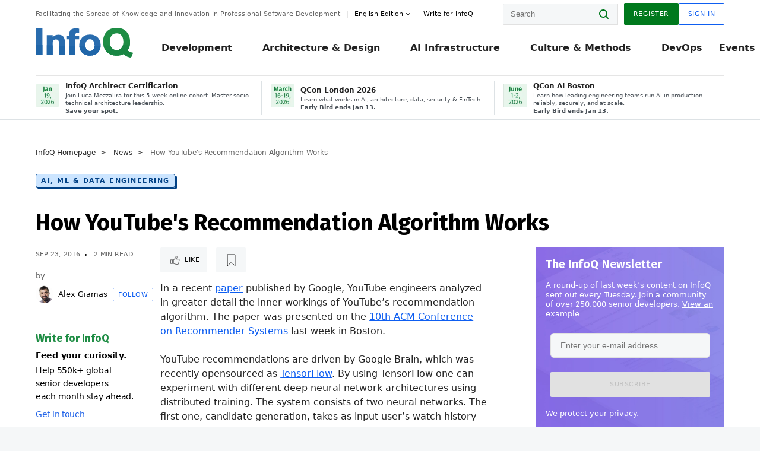

--- FILE ---
content_type: text/html;charset=utf-8
request_url: https://www.infoq.com/news/2016/09/How-YouTube-Recommendation-Works/
body_size: 41350
content:
<!DOCTYPE html>










<html lang="en" xmlns="http://www.w3.org/1999/xhtml">
    <head>
        <!-- Google Optimize Anti-flicker snippet (recommended)  -->
        <style>.async-hide { opacity: 0 !important} </style>
        <style>.promo{background:#222528;position:fixed;z-index:1001!important;left:0;top:0;right:0;max-height:48px;min-height:48px;padding-top:0!important;padding-bottom:0!important}.promo,.promo p{-webkit-box-align:center;-ms-flex-align:center;align-items:center}.promo p{font-size:.8125rem;line-height:1rem;color:#fff;margin-bottom:0;margin-top:0;margin:0 auto;display:-webkit-box;display:-ms-flexbox;display:flex;font-weight:700}@media only screen and (max-width:650px){.promo p{font-size:.6875rem}}.promo span{overflow:hidden;display:-webkit-box;-webkit-line-clamp:3;-webkit-box-orient:vertical}.promo a{color:#fff!important;text-decoration:underline!important}.promo a.btn{background:#d0021b;padding:7px 20px;text-decoration:none!important;font-weight:700;margin-left:10px;margin-right:10px;white-space:nowrap;border-radius:5px}@media only screen and (max-width:650px){.promo a.btn{font-size:.6875rem;padding:7px 10px}}.promo.container{padding-top:8px;padding-bottom:8px}@media only screen and (min-width:1050px){.promo.container{padding-top:0;padding-bottom:0}}.promo .actions{-ms-flex-wrap:nowrap;flex-wrap:nowrap}.promo .actions__left{-ms-flex-preferred-size:100%;flex-basis:100%;-webkit-box-align:center;-ms-flex-align:center;align-items:center}.promo .actions__right{-ms-flex-preferred-size:40px;flex-basis:40px;margin-top:0;margin-bottom:0;-webkit-box-pack:end;-ms-flex-pack:end;justify-content:flex-end}.promo.hidden{display:none}.promo.show{display:-webkit-box!important;display:-ms-flexbox!important;display:flex!important}.promo.show .container__inner{-webkit-box-flex:1;-ms-flex:1;flex:1}.promo.fixed{position:fixed}.promo.show+header.header{margin-top:48px}.header{background:#fff;-webkit-box-shadow:0 1px 0 #dde2e5;box-shadow:0 1px 0 #dde2e5}.header .actions__left,.header__bottom__events{max-width:100%!important;margin:0}.header .header__events-all{margin:0;display:-webkit-box;display:-ms-flexbox;display:flex;position:relative}.header .header__events-all .header__event-slot{-webkit-box-flex:1;-ms-flex:1 100%;flex:1 100%;border-right:1px solid #dde2e5;margin-top:3px;margin-bottom:3px;padding-left:15px;text-align:left;display:-webkit-box;display:-ms-flexbox;display:flex;-webkit-box-align:center;-ms-flex-align:center;align-items:center;padding-right:5px;min-width:300px}.header .header__events-all .header__event-slot:hover{text-decoration:none!important}.header .header__events-all .header__event-slot img{min-width:40px;height:40px}.header .header__events-all .header__event-slot div{margin-left:10px}.header .header__events-all .header__event-slot span{font-weight:700!important;font-size:.75rem;margin-bottom:0!important;margin-top:0;display:block;line-height:1.125rem;text-align:left}.header .header__events-all .header__event-slot p{font-weight:400;font-size:.625rem;line-height:130%!important;color:#495057!important;margin:0}@media only screen and (min-width:1050px){.header .header__events-all .header__event-slot p{font-size:.625rem}}.header .header__events-all .header__event-slot:first-child{padding-left:0}.header .header__events-all .header__event-slot:last-child{padding-right:0;border-right:0}@media only screen and (min-width:1050px){.header__bottom,.header__middle,.header__top{position:relative;white-space:nowrap}}.header__top{padding:10px 0}@media only screen and (min-width:800px){.header__top{padding:5px 0}}.header__bottom{padding:5px 0;z-index:29;max-width:100%}.header__bottom a{font-size:.8125rem}.header__bottom .trending{margin-left:0;margin-right:0}.header__bottom .actions{-webkit-box-align:start;-ms-flex-align:start;align-items:flex-start}.header__bottom .actions__left{max-width:calc(100% + 8px)}@media only screen and (min-width:800px){.header__bottom .actions__left{max-width:calc(100% + 24px)}}.header__bottom .actions__right{-webkit-box-flex:1;-ms-flex:1 1 auto;flex:1 1 auto;display:none}@media only screen and (min-width:1050px){.header__bottom .actions__right{display:-webkit-box;display:-ms-flexbox;display:flex}}.header__middle{display:-webkit-box;display:-ms-flexbox;display:flex;-webkit-box-orient:horizontal;-webkit-box-direction:normal;-ms-flex-flow:row wrap;flex-flow:row wrap}@media only screen and (min-width:1050px){.header__middle{-ms-flex-wrap:nowrap;flex-wrap:nowrap}}.header__top .actions__left{-webkit-box-align:center;-ms-flex-align:center;align-items:center;-ms-flex-line-pack:center;align-content:center}@media only screen and (min-width:1050px){.header__top .actions__right{max-width:430px}}.no-style.header__nav li:nth-child(3){font-weight:700}.no-style.header__nav li:nth-child(3) a{color:#0e5ef1!important}.header__bottom__events::after{background:-webkit-gradient(linear,left top,right top,color-stop(0,rgba(255,255,255,0)),to(#fff));background:linear-gradient(90deg,rgba(255,255,255,0) 0,#fff 100%);content:'';position:absolute;height:60px;right:10px;width:25px}@media only screen and (min-width:1050px){.header__bottom__events::after{display:none}}.contribute-link{font-weight:400;font-size:.6875rem;color:#000!important;position:relative;padding-left:10px}.contribute-link:hover{color:#00791d!important;text-decoration:none!important}.contribute-link::before{content:'';width:1px;height:12px;position:absolute;top:50%;-webkit-transform:translateY(-50%);transform:translateY(-50%);background:rgba(0,0,0,.1);left:-1px}.my-0{margin-top:0!important;margin-bottom:0!important}.header__desc.my-0{margin-left:0}.header__bottom__events .actions__left{max-width:100%!important;overflow-x:scroll;-ms-overflow-style:none;scrollbar-width:none;display:block;scroll-behavior:smooth;min-width:100%}.header__bottom__events .actions__left::-webkit-scrollbar{display:none}.header__bottom__events .actions__left:-webkit-scrollbar-thumb{background:#fff}.logo{line-height:1rem}.header{position:relative;z-index:41;-webkit-user-select:none;-moz-user-select:none;-ms-user-select:none;user-select:none}.header .input:focus,.header input[type=password]:focus,.header input[type=text]:focus{border:1px solid #00791d}.header a:not(.button):not(.login__action):not(.active){text-decoration:none;color:#222}.header a:not(.button):not(.login__action):not(.active):hover{text-decoration:underline;color:#222}.header__items{display:none;-ms-flex-wrap:wrap;flex-wrap:wrap}@media only screen and (min-width:1050px){.header__items{display:-webkit-box;display:-ms-flexbox;display:flex;-webkit-box-orient:horizontal;-webkit-box-direction:normal;-ms-flex-direction:row;flex-direction:row}.header__items nav{position:relative;background:0 0;padding:0;left:0;top:0;line-height:inherit;display:block;-webkit-box-shadow:none;box-shadow:none;max-width:100%;max-height:80px}}.header__items>div{width:100%;margin-bottom:32px;display:-webkit-box;display:-ms-flexbox;display:flex;-webkit-box-orient:vertical;-webkit-box-direction:normal;-ms-flex-flow:column nowrap;flex-flow:column nowrap}@media only screen and (min-width:552px){.header__items>div:not(:nth-last-child(-n+2)){margin-bottom:32px}}@media only screen and (min-width:552px) and (max-width:1050px){.header__items>div{-webkit-box-flex:0;-ms-flex-positive:0;flex-grow:0;-ms-flex-negative:0;flex-shrink:0;-ms-flex-preferred-size:calc(99.7% * 1/2 - (32px - 32px * 1/2));flex-basis:calc(99.7% * 1/2 - (32px - 32px * 1/2));max-width:calc(99.7% * 1/2 - (32px - 32px * 1/2));width:calc(99.7% * 1/2 - (32px - 32px * 1/2))}.header__items>div:nth-child(1n){margin-right:32px;margin-left:0}.header__items>div:last-child{margin-right:0}.header__items>div:nth-child(2n){margin-right:0;margin-left:auto}}@media only screen and (min-width:800px) and (max-width:1050px){.header__items>div{-webkit-box-flex:0;-ms-flex-positive:0;flex-grow:0;-ms-flex-negative:0;flex-shrink:0;-ms-flex-preferred-size:calc(99.7% * 1/4 - (32px - 32px * 1/4));flex-basis:calc(99.7% * 1/4 - (32px - 32px * 1/4));max-width:calc(99.7% * 1/4 - (32px - 32px * 1/4));width:calc(99.7% * 1/4 - (32px - 32px * 1/4))}.header__items>div:nth-child(1n){margin-right:32px;margin-left:0}.header__items>div:last-child{margin-right:0}.header__items>div:nth-child(4n){margin-right:0;margin-left:auto}}@media only screen and (min-width:1050px){.header__items>div{margin-bottom:0!important;margin-right:0!important;-webkit-box-orient:horizontal;-webkit-box-direction:normal;-ms-flex-direction:row;flex-direction:row}}.header__items .language__switcher{display:none}.header__items .language__switcher .li-nav.active>a,.header__items .language__switcher>li.active>a{color:#fff!important}.header__items .language__switcher .li-nav.active>a:hover,.header__items .language__switcher>li.active>a:hover{color:#fff!important;background:#0e5ef1}.header__items .language__switcher .li-nav:hover>a,.header__items .language__switcher>li:hover>a{color:#fff}.header+main{display:block;min-height:210px;-webkit-transition:margin .15s ease;transition:margin .15s ease;margin-top:0!important}.header--hide .header+main{margin-top:50px}.header--hide .header__toggle{opacity:0;top:20px;visibility:hidden}.header--hide .header__logo{max-height:0}.header--hide .header__middle,.header--hide .header__top{max-height:0;overflow:hidden;padding-top:0;padding-bottom:0;border-color:transparent}.header--hide .header__bottom .vue-portal-target{top:3px;right:0;bottom:auto;left:auto;position:absolute}.header__middle,.header__top{-webkit-transition:all .15s ease;transition:all .15s ease}.header__middle{border-bottom:1px solid rgba(0,0,0,.1);z-index:33}.header__middle .vue-portal-target{width:100%}@media only screen and (min-width:1050px){.header__middle .vue-portal-target{display:none}}@media only screen and (min-width:1050px){.header__middle{line-height:5.75rem;text-align:left;padding:0;z-index:30}.header__middle .widget__heading{display:none}}.header__top>.actions__left{display:none}@media only screen and (min-width:1050px){.header__top>.actions__left{display:-webkit-box;display:-ms-flexbox;display:flex}}.header__top>.actions__right{-webkit-box-flex:1;-ms-flex-positive:1;flex-grow:1;margin-right:0;margin-top:0;margin-bottom:0;-webkit-box-pack:end;-ms-flex-pack:end;justify-content:flex-end}.header__top>.actions__right .dropdown__holder{width:calc(100vw - 16px);max-height:80vh}@media only screen and (min-width:600px){.header__top>.actions__right .dropdown__holder{width:auto}}.header__top>.actions__right>*{margin:0}.header__top>.actions__right .search{display:none}@media only screen and (min-width:1050px){.header__top>.actions__right>*{display:-webkit-box;display:-ms-flexbox;display:flex;white-space:nowrap}.header__top>.actions__right .search{display:block}}.header__top .user__login{display:block}.header__top .user__login>.button,.header__top .user__login>button{border-top-right-radius:0;border-bottom-right-radius:0}@media only screen and (min-width:1050px){.header__top{position:relative;right:auto;width:100%}}.header__logo{max-width:165px;position:absolute;top:8px;overflow:hidden;-webkit-transition:all .1s ease;transition:all .1s ease;z-index:32;line-height:2.25rem;height:36px;width:100px;margin-left:50px;-ms-flex-preferred-size:190px;flex-basis:190px}@media only screen and (min-width:800px){.header__logo{top:4px}}@media only screen and (min-width:1050px){.header__logo{position:relative;top:0;overflow:visible;margin-right:20px;margin-left:0;line-height:3.125rem;height:50px}.header__logo>*{width:165px}}@media only screen and (min-width:1280px){.header__logo{margin-right:30px}}.header__desc,.header__more>button{text-transform:capitalize;color:#666;letter-spacing:0;font-size:0;font-weight:400;line-height:1.5rem;vertical-align:top;font-smoothing:antialiased;font-family:-apple-system,BlinkMacSystemFont,"Segoe UI Variable","Segoe UI",system-ui,ui-sans-serif,Helvetica,Arial,sans-serif,"Apple Color Emoji","Segoe UI Emoji";-webkit-transition:font-size .15s ease-in-out;transition:font-size .15s ease-in-out}@media only screen and (min-width:1050px){.header__desc,.header__more>button{font-size:.6875rem}}.header__desc{display:-webkit-inline-box;display:-ms-inline-flexbox;display:inline-flex;position:relative;width:auto}.header__topics{white-space:nowrap;float:right;position:relative}.header__topics *{display:inline-block;vertical-align:top}.header__topics a{font-size:.8125rem}@media only screen and (min-width:1050px){.header__topics{float:none}}.header__more{display:-webkit-inline-box;display:-ms-inline-flexbox;display:inline-flex;vertical-align:top}.header__more:before{left:-12px}.header__more:after,.header__more:before{content:'';width:1px;height:12px;position:absolute;top:50%;-webkit-transform:translateY(-50%);transform:translateY(-50%);background:rgba(0,0,0,.1)}.header__more:after{right:-12px}.header__more:hover{cursor:pointer;color:rgba(0,0,0,.75)}.header__user{display:inline-block;vertical-align:top;white-space:nowrap;margin-left:8px}@media only screen and (min-width:1050px){.header__user{margin-left:0}}.header__user>div{display:inline-block;vertical-align:top}.header__user-nav a:not(.button){text-transform:uppercase;font-size:.75rem;font-weight:600}.header__user-nav a:not(.button):not(.active){opacity:.5}.header__user-nav a:not(.button):not(.active):hover{opacity:.75}.header__user-nav a:not(.button):hover{text-decoration:none}.header__user-nav a:not(.button).active{color:#222;cursor:default;text-decoration:none}.header__user-nav a:not(.button):before{margin-right:0}.header__user-nav a:not(.button):not(:last-child){margin-right:16px}@media only screen and (min-width:1050px){.header__user-nav a:not(.button):not(:last-child){margin-right:32px}}@media only screen and (min-width:1050px){.header__user-nav+.header__topics{margin-left:56px}}.header__search{display:none;vertical-align:top;margin-right:0}@media only screen and (min-width:1050px){.header__search{display:inline-block}}.header__search,.header__user{line-height:inherit}.header__nav{border-bottom:1px solid rgba(0,0,0,.1)}@media only screen and (min-width:800px){.header__nav{border-bottom:0}}.header__nav .button{margin-left:0}.header__nav .button__more{margin-right:20px}.header__nav .li-nav,.header__nav>li{-webkit-transition:all .15s ease;transition:all .15s ease}@media only screen and (min-width:1050px){.header__nav .li-nav,.header__nav>li{display:-webkit-inline-box;display:-ms-inline-flexbox;display:inline-flex;vertical-align:middle;position:static;border:none;min-height:65px}.header__nav .li-nav:hover.has--subnav .nav .li-nav,.header__nav .li-nav:hover.has--subnav .nav>li,.header__nav>li:hover.has--subnav .nav .li-nav,.header__nav>li:hover.has--subnav .nav>li{white-space:normal}.header__nav .li-nav:hover.has--subnav .nav__subnav,.header__nav>li:hover.has--subnav .nav__subnav{opacity:1;top:100%;visibility:visible;-webkit-transition-delay:.25s;transition-delay:.25s}.header__nav .li-nav:hover.has--subnav .nav__category,.header__nav>li:hover.has--subnav .nav__category{width:100%}.header__nav .li-nav:hover.has--subnav .nav__category:after,.header__nav .li-nav:hover.has--subnav .nav__category:before,.header__nav>li:hover.has--subnav .nav__category:after,.header__nav>li:hover.has--subnav .nav__category:before{-webkit-transition-delay:.25s;transition-delay:.25s;opacity:1}}@media only screen and (min-width:1080px){.header__nav .li-nav:not(:last-child),.header__nav>li:not(:last-child){margin-right:23px;margin-left:23px}}@media only screen and (min-width:1280px){.header__nav .li-nav:not(:last-child),.header__nav>li:not(:last-child){margin-right:23px;margin-left:23px}}@media only screen and (min-width:1338px){.header__nav .li-nav:not(:last-child),.header__nav>li:not(:last-child){margin-right:23px;margin-left:23px}}.header__nav .li-nav>a,.header__nav>li>a{font-size:.875rem;line-height:1.5rem;padding:12px 0;color:#000;display:inline-block;max-width:100%;position:relative;z-index:61;white-space:normal}@media only screen and (min-width:1050px){.header__nav .li-nav>a,.header__nav>li>a{padding:8px 0 0;font-weight:700}}.header__nav .li-nav>a:after,.header__nav .li-nav>a:before,.header__nav>li>a:after,.header__nav>li>a:before{content:'';position:absolute;bottom:-1px;left:50%;width:0;height:0;opacity:0;-webkit-transform:translateX(-50%);transform:translateX(-50%);border-style:solid;border-width:0 5px 5px 5px;-webkit-transition:opacity .15s ease-in-out;transition:opacity .15s ease-in-out;border-color:transparent transparent #fff transparent}.header__nav .li-nav>a:before,.header__nav>li>a:before{left:50%;bottom:0;border-width:0 6px 6px 6px;border-color:transparent transparent #f5f7f8 transparent}@media only screen and (min-width:1050px){.header__nav .li-nav>a,.header__nav>li>a{font-size:1rem}}@media only screen and (min-width:1800px){.header__nav .li-nav>a,.header__nav>li>a{font-size:1.125rem}}.header--open{overflow:hidden}@media only screen and (min-width:600px){.header--open{overflow:visible}}.header--open .content-items{max-height:215px;margin:12px 0 24px}.header--open .search{margin-top:16px;display:block}.header--open .header__toggle:before{z-index:10}.header--open .header__toggle>span:nth-child(1){top:50%;-webkit-transform:rotate(45deg);transform:rotate(45deg)}.header--open .header__toggle>span:nth-child(2){opacity:0}.header--open .header__toggle>span:nth-child(3){top:50%;-webkit-transform:rotate(-45deg);transform:rotate(-45deg)}.header--open .header__items,.header--open .header__items .language__switcher{display:-webkit-box;display:-ms-flexbox;display:flex}.header--open .header__top{z-index:100;position:absolute;left:0;right:8px;background:#fff}@media only screen and (min-width:800px){.header--open .header__top{right:20px}}.header--open .header__top .search{display:none}.header--open .header__logo{z-index:101}.header--open .header__middle{padding-top:60px}.header--open .header__bottom{display:none}.header--open .header__container{max-height:90vh;overflow-x:hidden;overflow-y:auto}@media only screen and (min-width:1050px){.header--open .header__container{overflow:visible}}.header .subnav{position:absolute;-webkit-box-shadow:0 5px 25px 1px rgba(0,0,0,.15);box-shadow:0 5px 25px 1px rgba(0,0,0,.15);background:#fff;visibility:hidden;line-height:1.75rem;max-width:100%;width:100%;left:0;opacity:0;overflow:hidden;border:1px solid #f5f7f8;border-radius:2px;-webkit-transition:all .15s ease-in-out;transition:all .15s ease-in-out;top:105%;z-index:60;display:-webkit-box;display:-ms-flexbox;display:flex;-webkit-box-orient:horizontal;-webkit-box-direction:normal;-ms-flex-flow:row nowrap;flex-flow:row nowrap;-webkit-box-align:stretch;-ms-flex-align:stretch;align-items:stretch}.header .subnav .subnav__categories{-webkit-box-flex:0;-ms-flex:0 1 280px;flex:0 1 280px;padding:24px 0;background:#f5f7f8;margin-right:0!important}.header .subnav .subnav__categories>li{display:block;font-size:.9375rem;padding:2px 48px 2px 24px}.header .subnav .subnav__categories>li a{display:block;font-weight:700}.header .subnav .subnav__categories>li:hover{background:#e1e1e1}.header .subnav .subnav__heading{margin-bottom:20px}.header .subnav .subnav__content{position:relative;-ms-flex-item-align:start;align-self:flex-start;padding:24px;display:-webkit-box;display:-ms-flexbox;display:flex;-webkit-box-orient:horizontal;-webkit-box-direction:normal;-ms-flex-flow:row wrap;flex-flow:row wrap}@media only screen and (min-width:1050px){.header .subnav .subnav__content{padding-left:32px;padding-right:32px;margin:0 auto;-webkit-box-flex:1;-ms-flex:1 1 600px;flex:1 1 600px}}.header .subnav .subnav__content .heading__container{-ms-flex-preferred-size:100%;flex-basis:100%}.header .subnav .subnav__content:before{content:'';position:absolute;left:0;top:0;bottom:-100%;width:1px;background:rgba(0,0,0,.1)}.languagesEdition .active{font-weight:700}.header__more.dropdown:after{content:'';display:inline-block;vertical-align:middle;-ms-flex-item-align:center;-ms-grid-row-align:center;align-self:center;background-repeat:no-repeat;background-position:center;margin-bottom:2px;width:7px;height:7px;-webkit-transition:-webkit-transform .15s ease;transition:-webkit-transform .15s ease;transition:transform .15s ease;transition:transform .15s ease,-webkit-transform .15s ease;background-color:#fff!important;background-size:contain}.header__more.dropdown button{color:#000!important;margin-right:-20px;padding-right:20px;z-index:1000}.header__more.dropdown .dropdown__holder{width:165px}.header__more.dropdown .dropdown__content{padding:13px;padding-top:5px;padding-bottom:5px}.header__more.dropdown .languagesEdition li{border-bottom:1px solid #e6e6e6}.header__more.dropdown .languagesEdition li:last-child{border:0}.logo__data{display:none;color:#666;font-size:.6875rem}@media only screen and (min-width:1050px){.logo__data{display:block;line-height:.8125rem}}.container{padding-left:12px;padding-right:12px;margin:0 auto;min-width:320px;-webkit-transition:padding .15s ease-in-out;transition:padding .15s ease-in-out}@media only screen and (min-width:600px){.container{padding-left:16px;padding-right:16px}}@media only screen and (min-width:800px){.container{padding-left:20px;padding-right:20px}}@media only screen and (min-width:1250px){.container{padding-left:60px;padding-right:60px}}@media only screen and (min-width:1400px){.container{padding-left:20px;padding-right:20px}}.container.white{background:#fff}.container__inner{max-width:1290px;margin:0 auto;-webkit-transition:max-width .15s ease-out;transition:max-width .15s ease-out}.search{display:block;position:relative;z-index:33;width:100%;max-width:100%;margin:0}.search:before{position:absolute;top:50%;right:24px;-webkit-transform:translateY(-50%);transform:translateY(-50%);margin-right:0;z-index:34}.search__bar{display:block;border-radius:2px;position:relative;z-index:33}.search__bar #search{margin-bottom:0;max-width:100%;background:#fff}.search__go{top:50%;right:0;bottom:0;left:auto;position:absolute;-webkit-transform:translateY(-50%);transform:translateY(-50%);z-index:32;-webkit-appearance:none;-moz-appearance:none;appearance:none;width:36px;height:36px;line-height:2.25rem;-webkit-box-shadow:none;box-shadow:none;display:block;background:0 0;border:0;font-size:0}@media only screen and (min-width:600px){.search__go{z-index:35}}.header #search,.search__go:hover{cursor:pointer}.header #search{height:36px;position:relative;max-width:100%;background-color:#f5f7f8!important}@media only screen and (min-width:600px){.header #search{font-size:.8125rem;min-width:165px;max-width:100%;opacity:1}}.header #search:hover{cursor:auto}@media only screen and (min-width:1050px){.header #search{margin-left:auto;border-top-right-radius:0;border-bottom-right-radius:0;border-right:0}.header #search:focus{min-width:215px}}.header #search:focus{cursor:auto}.header #search .field__desc{display:none}.header #searchForm{width:100%;margin-top:8px}.header #searchForm:before{right:8px}@media only screen and (min-width:600px){.header #searchForm{margin-top:16px}}@media only screen and (min-width:1050px){.header #searchForm{margin-top:0}}</style>
        <script>(function(a,s,y,n,c,h,i,d,e){s.className+=' '+y;h.start=1*new Date;
            h.end=i=function(){s.className=s.className.replace(RegExp(' ?'+y),'')};
            (a[n]=a[n]||[]).hide=h;setTimeout(function(){i();h.end=null},c);h.timeout=c;
        })(window,document.documentElement,'async-hide','dataLayer',4000,
                {'GTM-W9GJ5DL':true});</script>

        <script type="text/javascript">
            
            var loggedIn = false;
            if (loggedIn) {
                var userCountryId = '';
            }
        </script>
        






<script>
  window.dataLayer = window.dataLayer || [];
  function gtag(){dataLayer.push(arguments);}
  gtag('config', 'G-VMVPD4D2JY');

  //CookieControl tool recomendation
  // Call the default command before gtag.js or Tag Manager runs to
  // adjust how the tags operate when they run. Modify the defaults
  // per your business requirements and prior consent granted/denied, e.g.:
  gtag('consent', 'default', {
      'ad_storage': 'denied',
      'ad_user_data': 'denied',
      'ad_personalization': 'denied',
      'analytics_storage': 'denied'
  });

  if((typeof loggedIn != "undefined") && loggedIn){
      window.dataLayer.push({'logged_in': 'true'});
  } else {
      window.dataLayer.push({'logged_in': 'false'});
  }

  window.dataLayer.push({'show_queryz': ''});
</script>

<!-- Google Tag Manager -->
<script>
var gtmProfile="GTM-W9GJ5DL";
(function(w,d,s,l,i){w[l]=w[l]||[];w[l].push({'gtm.start':
new Date().getTime(),event:'gtm.js'});var f=d.getElementsByTagName(s)[0],
j=d.createElement(s),dl=l!='dataLayer'?'&l='+l:'';j.async=true;j.src=
'https://www.googletagmanager.com/gtm.js?id='+i+dl;f.parentNode.insertBefore(j,f);
})(window,document,'script','dataLayer', gtmProfile);</script>
<!-- End Google Tag Manager -->

        <title>How YouTube's Recommendation Algorithm Works - InfoQ</title>
        <link rel="canonical" href="https://www.infoq.com/news/2016/09/How-YouTube-Recommendation-Works/"/>
        <link rel="alternate" href="https://www.infoq.com/news/2016/09/How-YouTube-Recommendation-Works/" hreflang="en"/>
        







    
        
            
            <link rel="alternate" href="https://www.infoq.com/jp/news/2016/11/How-YouTube-Recommendation-Works/" hreflang="ja" />
        
        
        
            
            <link rel="alternate" href="https://www.infoq.com/news/2016/09/How-YouTube-Recommendation-Works/" hreflang="x-default" />
        
    
    







        
        





<meta http-equiv="pragma" content="no-cache" />
<meta http-equiv="cache-control" content="private,no-cache,no-store,must-revalidate" />
<meta http-equiv="expires" content="0" />
<meta http-equiv="content-type" content="text/html; charset=utf-8" />
<meta name="copyright" content="&copy; 2006 C4Media" />

<meta name="google-site-verification" content="0qInQx_1WYOeIIbxnh7DnXlw1XOxNgAYakO2k4GhNnY" />
<meta name="msapplication-TileColor" content="#ffffff"/>
<meta name="msapplication-TileImage" content="/styles/static/images/logo/logo.jpg"/>
<meta property="wb:webmaster" content="3eac1729a8bbe046" />
<meta content="width=device-width,initial-scale=1" name="viewport">
<meta http-equiv="X-UA-Compatible" content="IE=10, IE=edge">

        
        <link rel="stylesheet" type="text/css" media="screen" href="https://cdn.infoq.com/statics_s2_20260113082446/styles/style.css"/>
        <link rel="stylesheet" type="text/css" media="print" href="https://cdn.infoq.com/statics_s2_20260113082446/styles/print.css"/>
        <link rel="preload" type="text/css" href="https://cdn.infoq.com/statics_s2_20260113082446/styles/style_en.css" as="style" onload="this.onload=null;this.rel='stylesheet'">
        <link rel="preload" href="https://cdn.infoq.com/statics_s2_20260113082446/styles/icons.css" as="style" onload="this.onload=null;this.rel='stylesheet'">
        <link rel="preload" type="text/css" media="screen" href="https://cdn.infoq.com/statics_s2_20260113082446/styles/style_extra.css" as="style" onload="this.onload=null;this.rel='stylesheet'">
        <noscript>
            <link rel="stylesheet" type="text/css" href="https://cdn.infoq.com/statics_s2_20260113082446/styles/style_en.css"/>
            <link rel="stylesheet" href="https://cdn.infoq.com/statics_s2_20260113082446/styles/icons.css">
            <link rel="stylesheet" type="text/css" media="screen" href="https://cdn.infoq.com/statics_s2_20260113082446/styles/style_extra.css"/>
        </noscript>

        <link rel="stylesheet" type="text/css" href="https://cdn.infoq.com/statics_s2_20260113082446/styles/fonts/font.css"/>

        <link rel="shortcut icon" href="https://cdn.infoq.com/statics_s2_20260113082446/favicon.ico" type="image/x-icon" />
        <link rel="apple-touch-icon" href="https://cdn.infoq.com/statics_s2_20260113082446/apple-touch-icon.png"/>

        <script type="text/javascript">
        	var device='desktop';
            var InfoQConstants = {};
            InfoQConstants.language = 'en';
            InfoQConstants.countryCode = '';
            
            InfoQConstants.pageUrl = (typeof window.location != 'undefined' && window.location && typeof window.location.href != 'undefined' && window.location.href) ? window.location.href : "URL_UNAVAILABLE";
            InfoQConstants.cet='WChjVyUwulYRgxmt';
            InfoQConstants.userDetectedCountryCode = '';
            InfoQConstants.bpadb = 'MsZHXkohYwYVaR9w0JSv';
        </script>

        <script type="text/javascript" src="https://cdn.infoq.com/statics_s2_20260113082446/scripts/combinedJs.min.js"></script>
        <script type="text/javascript">
            
                var JSi18n = JSi18n || {}; // define only if not already defined
                JSi18n.error='Error';
                JSi18n.login_unverifiedAccount='Unverified account';
                JSi18n.contentSummary_showPresentations_1='';
                JSi18n.contentSummary_showPresentations_2='';
                JSi18n.contentSummary_showPresentations_3='';
                JSi18n.contentSummary_showInterviews_1='';
                JSi18n.contentSummary_showInterviews_2='';
                JSi18n.contentSummary_showInterviews_3='';
                JSi18n.contentSummary_showMinibooks_1='';
                JSi18n.contentSummary_showMinibooks_2='';
                JSi18n.login_sendingRequest='Sending request ...';
                JSi18n.bookmark_saved='<q>&nbsp;&nbsp;&nbsp;Saved&nbsp;&nbsp;&nbsp;&nbsp;</q>';
                JSi18n.bookmark_error='<q style=color:black;>&nbsp;&nbsp;&nbsp;Error&nbsp;&nbsp;&nbsp;&nbsp;</q>';
                JSi18n.categoryManagement_showpopup_viewAllLink_viewAllPrefix='View All';
                JSi18n.categoryManagement_showpopup_viewAllLink_viewAllSuffix='';
                JSi18n.categoryManagement_showpopup_includeExcludeLink_Exclude='Exclude';
                JSi18n.categoryManagement_showpopup_includeExcludeLink_Include='Include';
                JSi18n.login_invalid_email='Please specify a valid email';
                JSi18n.login_email_not_found = 'No user found with that email';
                JSi18n.content_datetime_format='MMM dd, yyyy';

                // used by frontend
                JSi18n.FE = {
                    labels: {
                        follow: "Follow",
                        followTopic: "Follow Topic",
                        unfollow: "Unfollow",
                        unfollowTopic: "Unfollow Topic",
                        following: "Following",
                        followers: "Followers",
                        like: "Like",
                        liked: "Liked",
                        authors: "Peers",
                        users : "Users",
                        topics: "Topics",
                        hide: "Hide Item",
                        hidden: "%s was hidden on your profile page.",
                        undo: "Undo",
                        showLess: "Show less",
                        showMore: "Show more",
                        moreAuthors: "And %s more",
                        bookmarked: "Content Bookmarked",
                        unbookmarked: "Content Unbookmarked",
                        characterLimit: "Characters Remaining"
                    }
                }
            


            
            
                var usersInPage = JSON.parse('[{\"id\":\"62671158\",\"ref\":\"author-Monica-Beckwith\",\"url\":\"\/profile\/Monica-Beckwith\",\"followedByCurrentUser\":false,\"minibio\":\"\",\"name\":\"Monica Beckwith\",\"bio\":\"Java Champion, Monica Beckwith is a Java performance engineer. She currently works on improving OpenJDK&#39;s HotSpot VM at Microsoft. Her past experiences include working with Arm, Oracle\/Sun and AMD; optimizing the JVM for server class systems. Monica was voted a JavaOne Rock Star speaker and was the performance lead for Garbage First Garbage Collector (G1 GC). You can follow Monica on twitter &#64;mon_beck\",\"followers\":1784,\"imgSrc\":\"https:\/\/cdn.infoq.com\/statics_s2_20260113082446\/images\/profiles\/QhDv7pXEUK1sdLsYArFmnLxecH4rYhAc.jpg\"},{\"id\":\"45723890\",\"ref\":\"author-Rags-Srinivas\",\"url\":\"\/profile\/Rags-Srinivas\",\"followedByCurrentUser\":false,\"minibio\":\"\",\"name\":\"Rags Srinivas\",\"bio\":\"Raghavan &#34;Rags&#34; Srinivas (&#64;ragss) works as an Architect\/Developer Evangelist goaled with helping developers build highly scalable and available systems. As an OpenStack advocate and solutions architect at Rackspace he was constantly challenged from low level infrastructure to high level application issues. His general focus area is in distributed systems, with a specialization in Cloud Computing and Big Data. He worked on Hadoop, HBase and NoSQL during its early stages. He has spoken on a variety of technical topics at conferences around the world, written for developer portals, conducted and organized Hands-on Labs and taught graduate and online classes in the evening. Rags brings with him over 25 years of hands-on software development and over 15 years of architecture and technology evangelism experience. He has evangelized and influenced the architecture of a number of emerging technology areas. He is also a repeat JavaOne rock star speaker award winner. Rags holds a Masters degree in Computer Science from the Center of Advanced Computer Studies at the University of Louisiana at Lafayette. He likes to hike, run and generally be outdoors but most of all loves to eat.\",\"followers\":323,\"imgSrc\":\"https:\/\/cdn.infoq.com\/statics_s2_20260113082446\/images\/profiles\/t4nyfgw1THkp4wMZ9EZ59RGJx8Hf9Rk8.jpg\"},{\"id\":\"87551248\",\"ref\":\"author-Steef~Jan-Wiggers\",\"url\":\"\/profile\/Steef~Jan-Wiggers\",\"followedByCurrentUser\":false,\"minibio\":\"Cloud Queue Lead Editor | Domain Architect\",\"name\":\"Steef-Jan Wiggers\",\"bio\":\"Steef-Jan Wiggers is one of InfoQ&#39;s senior cloud editors and works as a Domain Architect at VGZ in the Netherlands. His current technical expertise focuses on implementing integration platforms, Azure DevOps, AI, and Azure Platform Solution Architectures. Steef-Jan is a regular speaker at conferences and user groups and writes for InfoQ. Furthermore, Microsoft has recognized him as a Microsoft Azure MVP for the past fifteen years.\",\"followers\":810,\"imgSrc\":\"https:\/\/cdn.infoq.com\/statics_s2_20260113082446\/images\/profiles\/BhZx03k3Hj0pZVXmTzGqItwZxtJ06oIb.jpg\"},{\"id\":\"80977916\",\"ref\":\"author-Thomas-Betts\",\"url\":\"\/profile\/Thomas-Betts\",\"followedByCurrentUser\":false,\"minibio\":\"Senior Laureate Application Architect at Blackbaud\",\"name\":\"Thomas Betts\",\"bio\":\"Thomas Betts is the Lead Editor for Architecture and Design at InfoQ, a co-host of the InfoQ Podcast, and a Senior Laureate Software Architect at Blackbaud, working on Agents for Good.\\r\\n\\r\\nFor over two decades, his focus has always been on providing software solutions that delight his customers. He has worked in a variety of industries, including social good, retail, finance, health care, defense and travel.\\r\\n\\r\\nThomas lives in Denver with his wife and son, and they love hiking and otherwise exploring beautiful Colorado.\",\"followers\":1082,\"imgSrc\":\"https:\/\/cdn.infoq.com\/statics_s2_20260113082446\/images\/profiles\/pSqI6HrU3k9rmmVjwS34OHG0bOMYiE6a.jpg\"},{\"id\":\"72028228\",\"ref\":\"author-Sergio-De-Simone\",\"url\":\"\/profile\/Sergio-De-Simone\",\"followedByCurrentUser\":false,\"minibio\":\"\",\"name\":\"Sergio De Simone\",\"bio\":\"<b>Sergio De Simone<\/b> is a software engineer. Sergio has been working as a software engineer for over twenty five years across a range of different projects and companies, including such different work environments as Siemens, HP, and small startups. For the last 10&#43; years, his focus has been on development for mobile platforms and related technologies. He is currently working for BigML, Inc., where he leads iOS and macOS development.\",\"followers\":713,\"imgSrc\":\"https:\/\/cdn.infoq.com\/statics_s2_20260113082446\/images\/profiles\/NovciOoQOAYWqYqRQBFo97SuMm0xbUiC.jpg\"},{\"id\":\"126467140\",\"ref\":\"author-Renato-Losio\",\"url\":\"\/profile\/Renato-Losio\",\"followedByCurrentUser\":false,\"minibio\":\"Cloud Expert | AWS Data Hero  \",\"name\":\"Renato Losio\",\"bio\":\"Renato has extensive experience as a cloud architect, tech lead, and cloud services specialist. Currently, he lives in Berlin and works remotely as a principal cloud architect. His primary areas of interest include cloud services and relational databases. He is an editor at InfoQ and a recognized AWS Data Hero. You can connect with him on LinkedIn.\",\"followers\":812,\"imgSrc\":\"https:\/\/cdn.infoq.com\/statics_s2_20260113082446\/images\/profiles\/ptroF8HdI2vWXm0NDaKeS0JdiPxMOAra.jpg\"},{\"id\":\"126464202\",\"ref\":\"author-Johan-Janssen\",\"url\":\"\/profile\/Johan-Janssen\",\"followedByCurrentUser\":false,\"minibio\":\"Architect at ASML\",\"name\":\"Johan Janssen\",\"bio\":\"Architect at ASML, loves to share knowledge mainly around Java. Spoke at conferences such as Devoxx, Oracle Code One, Devnexus, and many more. Assisted conferences by participating in program committees and invented and organized JVMCON. Received the JavaOne Rock Star and Oracle Code One Star awards. Wrote various articles both for digital and printed media. Maintainer of various Java JDK\/JRE packages for Chocolatey with around 100 thousand downloads a month.\",\"followers\":480,\"imgSrc\":\"https:\/\/cdn.infoq.com\/statics_s2_20260113082446\/images\/profiles\/Fb4eZ0mtvMf6MhsmBIhsUVueV4xAs2FD.jpg\"},{\"id\":\"39485652\",\"ref\":\"author-Daniel-Bryant\",\"url\":\"\/profile\/Daniel-Bryant\",\"followedByCurrentUser\":false,\"minibio\":\"InfoQ News Manager | Building Platforms at Syntasso\",\"name\":\"Daniel Bryant\",\"bio\":\"Daniel Bryant is the news manager at InfoQ and the emeritus chair of QCon London. He is also a platform engineer and head of product marketing at Syntasso. Daniel&#39;s technical expertise focuses on \u2018DevOps\u2019 tooling, cloud\/container platforms, and microservice implementations. He is a long-time coder and Java Champion who has contributed to several open source projects. Daniel also writes for InfoQ, O\u2019Reilly, and The New Stack and regularly presents at international conferences such as KubeCon, QCon, and JavaOne. In his copious amounts of free time, he enjoys running, reading, and travelling.\",\"followers\":2683,\"imgSrc\":\"https:\/\/cdn.infoq.com\/statics_s2_20260113082446\/images\/profiles\/tSe5dczMaSGtRUm18VkTR2tcF4W3SogA.jpg\"},{\"id\":\"63268344\",\"ref\":\"author-Chris-Swan\",\"url\":\"\/profile\/Chris-Swan\",\"followedByCurrentUser\":false,\"minibio\":\"Engineer, Atsign\",\"name\":\"Chris Swan\",\"bio\":\"Chris Swan is an Engineer at <a href=\\\"https:\/\/atsign.com\\\" rel=\\\"nofollow\\\">Atsign<\/a>, building the atPlatform, a technology that is putting people in control of their data and removing the frictions and surveillance associated with today\u2019s Internet. He was previously a Fellow at DXC Technology where he held various CTO roles. Before that he held CTO and Director of R&amp;D roles at Cohesive Networks, UBS, Capital SCF and Credit Suisse, where he worked on app servers, compute grids, security, mobile, cloud, networking and containers. Chris co-hosts the <a href=\\\"https:\/\/techdebtburndown.com\/\\\" rel=\\\"nofollow\\\">Tech Debt Burndown Podcast<\/a> and is a Dart Google Developer Expert (<a href=\\\"https:\/\/developers.google.com\/community\/experts\\\" rel=\\\"nofollow\\\">GDE<\/a>).\",\"followers\":1826,\"imgSrc\":\"https:\/\/cdn.infoq.com\/statics_s2_20260113082446\/images\/profiles\/8PE76nOujWAoCM8yqLn9Hfv2HqW3VlIP.jpg\"},{\"id\":\"88622344\",\"ref\":\"author-Alex-Giamas\",\"url\":\"\/profile\/Alex-Giamas\",\"followedByCurrentUser\":false,\"minibio\":\"\",\"name\":\"Alex Giamas\",\"bio\":\"Alex Giamas is a senior consultant in the Department of International Trade and the Co-Founder of CareAcross. Alex is an experienced professional in Systems Engineering, Big Data and NoSQL technologies. He has broad experience in all company sizes from Fortune 15 to startups. <br \/>Alex has been an avid enthusiast of Hadoop since he started working on it in its incubator back in 2007. Two years later he joined the NoSQL movement and started using MongoDB for data storage and analytical processing. Over the years he has worked with a wide array of Big Data and NoSQL technologies building scalable, highly available, distributed software systems in C&#43;&#43;, Java and Ruby.<br \/>Alex holds an M.Sc. from Carnegie Mellon in Information Networking, an M.Eng. in Electrical and Computer Engineering from National Technical University of Athens and has attended professional courses in Stanford University. He is a Cloudera Certified Developer for Apache Hadoop, Data Science Essentials and MongoDB Certified Developer.\",\"followers\":23,\"imgSrc\":\"https:\/\/cdn.infoq.com\/statics_s2_20260113082446\/images\/profiles\/ezwIT8Hu7SQZcR2s1rTUly50c4zaO178.jpeg\"},{\"id\":\"4927376\",\"ref\":\"author-Karsten-Silz\",\"url\":\"\/profile\/Karsten-Silz\",\"followedByCurrentUser\":false,\"minibio\":\"Full-Stack Java Developer\",\"name\":\"Karsten Silz\",\"bio\":\"Karsten Silz has worked as a full-stack Java developer for 26 years in Europe and the US. In 2004, he co-founded a software product start-up in the US. Karsten led product development for 13 years and left after the company was sold successfully. Since 2003, he has also worked as a contractor. He co-founded the SaaS start-up &#34;Your Home in Good Hands&#34; as CTO in the UK in 2020.\",\"followers\":363,\"imgSrc\":\"https:\/\/cdn.infoq.com\/statics_s2_20260113082446\/images\/profiles\/p6zmOdOcqXiRj09iiZNeDZap7f0IglQW.jpg\"},{\"id\":\"343314\",\"ref\":\"author-Jonathan-Allen\",\"url\":\"\/profile\/Jonathan-Allen\",\"followedByCurrentUser\":false,\"minibio\":\"Software Architect\",\"name\":\"Jonathan Allen\",\"bio\":\"Jonathan Allen got his start working on MIS projects for a health clinic in the late 90&#39;s, bringing them up from Access and Excel to an enterprise solution by degrees. After spending five years writing automated trading systems for the financial sector, he became a consultant on a variety of projects including the UI for a robotic warehouse, the middle tier for cancer research software, and the big data needs of a major real estate insurance company. In his free time he enjoys studying and writing about martial arts from the 16th century.\\r\\n\",\"followers\":1791,\"imgSrc\":\"https:\/\/cdn.infoq.com\/statics_s2_20260113082446\/images\/profiles\/Wk_C09_mzwK23YkTkKMXResJv3LKUN5D.jpg\"},{\"id\":\"114725059\",\"ref\":\"author-Holly-Cummins\",\"url\":\"\/profile\/Holly-Cummins\",\"followedByCurrentUser\":false,\"minibio\":\"Senior Principal Software Engineer, Red Hat\",\"name\":\"Holly Cummins\",\"bio\":\"Holly Cummins is a Senior Principal Software Engineer on the Red Hat Quarkus team. Before joining Red Hat, Holly was a long time IBMer. In her time at IBM, Holly has been a full-stack javascript developer, a WebSphere Liberty build architect, a client-facing consultant, a JVM performance engineer, and an innovation leader. During her time in the IBM Garage, Holly led projects for enormous banks, tiny startups, and everything in between. Holly has used the power of cloud to understand climate risks, count fish, help a blind athlete run ultra-marathons in the desert solo, and invent stories (although not at all the same time). Holly is also a Java Champion, author, and regular keynote speaker. You can follow her on bluesky at &#64;&#64;hollycummins.com or at hollycummins.com.\\r\\n\\r\\n\\r\\nBefore joining IBM, Holly completed a PhD in Quantum Computation.\\r\\n\",\"followers\":550,\"imgSrc\":\"https:\/\/cdn.infoq.com\/statics_s2_20260113082446\/images\/profiles\/cRsuGlFgKyGmGfEHvafpMO63CxbrEm22.jpg\"}]');
            

            
            
                var topicsInPage = JSON.parse('[{\"name\":\"Architecture & Design\",\"id\":\"6816\",\"url\":\"\/architecture-design\",\"followers\":10066,\"followedByCurrentUser\":false},{\"name\":\"Culture & Methods\",\"id\":\"6817\",\"url\":\"\/culture-methods\",\"followers\":3910,\"followedByCurrentUser\":false},{\"name\":\".NET Core\",\"id\":\"15683\",\"url\":\"\/Net-Core\",\"followers\":7774,\"followedByCurrentUser\":false},{\"name\":\"Google\",\"id\":\"423\",\"url\":\"\/google\",\"followers\":66,\"followedByCurrentUser\":false},{\"name\":\"Machine Learning\",\"id\":\"5449\",\"url\":\"\/MachineLearning\",\"followers\":14225,\"followedByCurrentUser\":false},{\"name\":\"Microservices\",\"id\":\"15274\",\"url\":\"\/microservices\",\"followers\":21743,\"followedByCurrentUser\":false},{\"name\":\"Deep Learning\",\"id\":\"16907\",\"url\":\"\/Deep+Learning\",\"followers\":148,\"followedByCurrentUser\":false},{\"name\":\"AI, ML & Data Engineering\",\"id\":\"16690\",\"url\":\"\/ai-ml-data-eng\",\"followers\":5697,\"followedByCurrentUser\":false},{\"name\":\"Java9\",\"id\":\"7097\",\"url\":\"\/Java9\",\"followers\":5342,\"followedByCurrentUser\":false},{\"name\":\"DevOps\",\"id\":\"6043\",\"url\":\"\/Devops\",\"followers\":4981,\"followedByCurrentUser\":false},{\"name\":\"Reactive Programming\",\"id\":\"15453\",\"url\":\"\/reactive-programming\",\"followers\":12127,\"followedByCurrentUser\":false},{\"name\":\"Development\",\"id\":\"6815\",\"url\":\"\/development\",\"followers\":4022,\"followedByCurrentUser\":false},{\"name\":\"YouTube\",\"id\":\"7143\",\"url\":\"\/youtube\",\"followers\":0,\"followedByCurrentUser\":false}]');
            

            var userContentLikesInPage = [];
            var userCommentsLikesInPage = [];


            var currentUserId = -155926079;
        </script>
        

        
	






    
    
    
    
    
        
    



<script type="application/ld+json">
{
  "@context": "http://schema.org",
  "@type": "NewsArticle",
  "mainEntityOfPage": {
    "@type": "WebPage",
    "@id": "https://www.infoq.com/news/2016/09/How-YouTube-Recommendation-Works/"
    },
  "headline": "How YouTube's Recommendation Algorithm Works",
  "image": ["http://assets.infoq.com/resources/en/infoQ-logo-big.jpg"
   ],
  "datePublished": "2016-09-23T11:49:00+0000",
  "dateModified": "2016-09-23T11:49:00+0000",
  "author": [
    {
    "@type": "Person",
    "name": "Alex Giamas",
    "url": "https://www.infoq.com/profile/Alex-Giamas/"
    }
  ],
   "publisher": {
    "@type": "Organization",
    "name": "InfoQ",
    "logo": {
      "@type": "ImageObject",
      "url": "https://assets.infoq.com/resources/en/infoQ-logo-big.jpg"
    }
  },

  "description": "In a recent paper published by Google, YouTube engineers analyzed in greater detail the inner workings of YouTube’s recommendation algorithm. The paper was presented on the 10th ACM Conference on Reco"
}
</script>

	<meta name="ifq:pageType" content="NEWS_PAGE"/>
	<script type="text/javascript">
		InfoQConstants.pageType = 'NEWS_PAGE';
	</script>
	
		
		<link rel="stylesheet" href="https://cdn.infoq.com/statics_s2_20260113082446/styles/prism.css"/>
		<meta name="keywords" content="How YouTube Recommendation Works,Development,Architecture &amp; Design,AI, ML &amp; Data Engineering,Deep Learning,Machine Learning,YouTube,Google,"/>
		<meta name="description" content="In a recent paper published by Google, YouTube engineers analyzed in greater detail the inner workings of YouTube’s recommendation algorithm. The paper was presented on the 10th ACM Conference on Reco"/>
		<meta name="tprox" content="1474631340000" />
		
    	







<meta property="og:type" content="website" />


    







    
    
    
    
    
    
        <meta property="og:image" content="https://cdn.infoq.com/statics_s2_20260113082446/styles/static/images/logo/logo-big.jpg"/>
    


    
    
    
    
    
    
        <meta property="twitter:image" content="https://cdn.infoq.com/statics_s2_20260113082446/styles/static/images/logo/logo-big.jpg"/>
    


<meta property="og:title" content="How YouTube's Recommendation Algorithm Works "/>
<meta property="og:description" content="In a recent paper published by Google, YouTube engineers analyzed in greater detail the inner workings of YouTube’s recommendation algorithm. The paper was presented on the 10th ACM Conference on Recommender Systems last week in Boston. In this news item we analyze how YouTube uses deep learning to operate one of the largest and most complex recommendation systems in industry." />
<meta property="og:site_name" content="InfoQ"/>
<meta property="og:url" content="https://www.infoq.com/news/2016/09/How-YouTube-Recommendation-Works/"/>

<meta name="twitter:card" content="summary_large_image" />
<meta name="twitter:title" content="How YouTube's Recommendation Algorithm Works "/>
<meta name="twitter:description" content="In a recent paper published by Google, YouTube engineers analyzed in greater detail the inner workings of YouTube’s recommendation algorithm. The paper was presented on the 10th ACM Conference on Recommender Systems last week in Boston. In this news item we analyze how YouTube uses deep learning to operate one of the largest and most complex recommendation systems in industry." />

		
		
		
	
	<script type="text/javascript" src="https://cdn.infoq.com/statics_s2_20260113082446/scripts/relatedVcr.min.js"></script>
	<script type="application/javascript">
		var communityIds = "2497,2498,4523";
		var topicIds = "5503,1583,2687,419";
		VCR.loadAllVcrs(communityIds, topicIds);
	</script>

        
        
        
        <script type="text/javascript" src="https://cdn.infoq.com/statics_s2_20260113082446/scripts/infoq.js"></script>

        <script type="text/javascript">
           document.addEventListener('DOMContentLoaded', function() {
               if (!window || !window.infoq) return
               infoq.init()
           })
       </script>

       <script defer data-domain="infoq.com" src="https://plausible.io/js/script.file-downloads.hash.outbound-links.pageview-props.tagged-events.js"></script>
       <script>window.plausible = window.plausible || function() { (window.plausible.q = window.plausible.q || []).push(arguments) }</script>

    </head>

    <body >
        






<!-- Google Tag Manager (noscript) -->
<noscript><iframe src="https://www.googletagmanager.com/ns.html?id=GTM-W9GJ5DL"
height="0" width="0" style="display:none;visibility:hidden"></iframe></noscript>
<!-- End Google Tag Manager (noscript) -->
        
            <div class="intbt">
                <a href="/int/bt/" title="bt">BT</a>
            </div>
        

        






<script type="text/javascript">
    var allCountries = [{"id":3,"name":"Afghanistan"},{"id":244,"name":"Åland"},{"id":6,"name":"Albania"},{"id":61,"name":"Algeria"},{"id":13,"name":"American Samoa"},{"id":1,"name":"Andorra"},{"id":9,"name":"Angola"},{"id":5,"name":"Anguilla"},{"id":11,"name":"Antarctica"},{"id":4,"name":"Antigua and Barbuda"},{"id":12,"name":"Argentina"},{"id":7,"name":"Armenia"},{"id":16,"name":"Aruba"},{"id":15,"name":"Australia"},{"id":14,"name":"Austria"},{"id":17,"name":"Azerbaijan"},{"id":31,"name":"Bahamas"},{"id":24,"name":"Bahrain"},{"id":20,"name":"Bangladesh"},{"id":19,"name":"Barbados"},{"id":35,"name":"Belarus"},{"id":21,"name":"Belgium"},{"id":36,"name":"Belize"},{"id":26,"name":"Benin"},{"id":27,"name":"Bermuda"},{"id":32,"name":"Bhutan"},{"id":29,"name":"Bolivia"},{"id":254,"name":"Bonaire, Sint Eustatius, and Saba"},{"id":18,"name":"Bosnia and Herzegovina"},{"id":34,"name":"Botswana"},{"id":33,"name":"Bouvet Island"},{"id":30,"name":"Brazil"},{"id":104,"name":"British Indian Ocean Territory"},{"id":28,"name":"Brunei Darussalam"},{"id":23,"name":"Bulgaria"},{"id":22,"name":"Burkina Faso"},{"id":25,"name":"Burundi"},{"id":114,"name":"Cambodia"},{"id":46,"name":"Cameroon"},{"id":37,"name":"Canada"},{"id":52,"name":"Cape Verde"},{"id":121,"name":"Cayman Islands"},{"id":40,"name":"Central African Republic"},{"id":207,"name":"Chad"},{"id":45,"name":"Chile"},{"id":47,"name":"China"},{"id":53,"name":"Christmas Island"},{"id":38,"name":"Cocos (Keeling) Islands"},{"id":48,"name":"Colombia"},{"id":116,"name":"Comoros"},{"id":39,"name":"Congo (Democratic Republic)"},{"id":41,"name":"Congo (People\u0027s Republic)"},{"id":44,"name":"Cook Islands"},{"id":49,"name":"Costa Rica"},{"id":43,"name":"Cote D\u0027Ivoire"},{"id":97,"name":"Croatia"},{"id":51,"name":"Cuba"},{"id":253,"name":"Curaçao"},{"id":54,"name":"Cyprus"},{"id":55,"name":"Czech Republic"},{"id":58,"name":"Denmark"},{"id":57,"name":"Djibouti"},{"id":59,"name":"Dominica"},{"id":60,"name":"Dominican Republic"},{"id":213,"name":"East Timor"},{"id":62,"name":"Ecuador"},{"id":64,"name":"Egypt"},{"id":203,"name":"El Salvador"},{"id":87,"name":"Equatorial Guinea"},{"id":66,"name":"Eritrea"},{"id":63,"name":"Estonia"},{"id":68,"name":"Ethiopia"},{"id":72,"name":"Falkland Islands (Malvinas)"},{"id":74,"name":"Faroe Islands"},{"id":71,"name":"Fiji"},{"id":70,"name":"Finland"},{"id":75,"name":"France"},{"id":80,"name":"French Guiana"},{"id":170,"name":"French Polynesia"},{"id":208,"name":"French Southern Territories"},{"id":76,"name":"Gabon"},{"id":84,"name":"Gambia"},{"id":79,"name":"Georgia"},{"id":56,"name":"Germany"},{"id":81,"name":"Ghana"},{"id":82,"name":"Gibraltar"},{"id":88,"name":"Greece"},{"id":83,"name":"Greenland"},{"id":78,"name":"Grenada"},{"id":86,"name":"Guadeloupe"},{"id":91,"name":"Guam"},{"id":90,"name":"Guatemala"},{"id":249,"name":"Guernsey"},{"id":85,"name":"Guinea"},{"id":92,"name":"Guinea-Bissau"},{"id":93,"name":"Guyana"},{"id":98,"name":"Haiti"},{"id":95,"name":"Heard Island and McDonald Islands"},{"id":96,"name":"Honduras"},{"id":94,"name":"Hong Kong"},{"id":99,"name":"Hungary"},{"id":107,"name":"Iceland"},{"id":103,"name":"India"},{"id":100,"name":"Indonesia"},{"id":106,"name":"Iran"},{"id":105,"name":"Iraq"},{"id":101,"name":"Ireland"},{"id":245,"name":"Isle of Man"},{"id":102,"name":"Israel"},{"id":108,"name":"Italy"},{"id":109,"name":"Jamaica"},{"id":111,"name":"Japan"},{"id":250,"name":"Jersey"},{"id":110,"name":"Jordan"},{"id":122,"name":"Kazakhstan"},{"id":112,"name":"Kenya"},{"id":115,"name":"Kiribati"},{"id":243,"name":"Kosovo"},{"id":120,"name":"Kuwait"},{"id":113,"name":"Kyrgyzstan"},{"id":123,"name":"Laos"},{"id":132,"name":"Latvia"},{"id":124,"name":"Lebanon"},{"id":129,"name":"Lesotho"},{"id":128,"name":"Liberia"},{"id":133,"name":"Libya"},{"id":126,"name":"Liechtenstein"},{"id":130,"name":"Lithuania"},{"id":131,"name":"Luxembourg"},{"id":143,"name":"Macau"},{"id":139,"name":"Macedonia"},{"id":137,"name":"Madagascar"},{"id":151,"name":"Malawi"},{"id":153,"name":"Malaysia"},{"id":150,"name":"Maldives"},{"id":140,"name":"Mali"},{"id":148,"name":"Malta"},{"id":138,"name":"Marshall Islands"},{"id":145,"name":"Martinique"},{"id":146,"name":"Mauritania"},{"id":149,"name":"Mauritius"},{"id":238,"name":"Mayotte"},{"id":152,"name":"Mexico"},{"id":73,"name":"Micronesia"},{"id":136,"name":"Moldova"},{"id":135,"name":"Monaco"},{"id":142,"name":"Mongolia"},{"id":246,"name":"Montenegro"},{"id":147,"name":"Montserrat"},{"id":134,"name":"Morocco"},{"id":154,"name":"Mozambique"},{"id":141,"name":"Myanmar"},{"id":155,"name":"Namibia"},{"id":164,"name":"Nauru"},{"id":163,"name":"Nepal"},{"id":161,"name":"Netherlands"},{"id":8,"name":"Netherlands Antilles"},{"id":156,"name":"New Caledonia"},{"id":166,"name":"New Zealand"},{"id":160,"name":"Nicaragua"},{"id":157,"name":"Niger"},{"id":159,"name":"Nigeria"},{"id":165,"name":"Niue"},{"id":158,"name":"Norfolk Island"},{"id":118,"name":"North Korea"},{"id":144,"name":"Northern Mariana Islands"},{"id":162,"name":"Norway"},{"id":167,"name":"Oman"},{"id":173,"name":"Pakistan"},{"id":180,"name":"Palau"},{"id":178,"name":"Palestinian Territory"},{"id":168,"name":"Panama"},{"id":171,"name":"Papua New Guinea"},{"id":181,"name":"Paraguay"},{"id":169,"name":"Peru"},{"id":172,"name":"Philippines"},{"id":176,"name":"Pitcairn"},{"id":174,"name":"Poland"},{"id":179,"name":"Portugal"},{"id":177,"name":"Puerto Rico"},{"id":182,"name":"Qatar"},{"id":183,"name":"Reunion"},{"id":184,"name":"Romania"},{"id":185,"name":"Russian Federation"},{"id":186,"name":"Rwanda"},{"id":193,"name":"Saint Helena"},{"id":117,"name":"Saint Kitts and Nevis"},{"id":125,"name":"Saint Lucia"},{"id":251,"name":"Saint Martin"},{"id":175,"name":"Saint Pierre and Miquelon"},{"id":229,"name":"Saint Vincent and the Grenadines"},{"id":247,"name":"Saint-Barthélemy"},{"id":236,"name":"Samoa"},{"id":198,"name":"San Marino"},{"id":202,"name":"Sao Tome and Principe"},{"id":187,"name":"Saudi Arabia"},{"id":199,"name":"Senegal"},{"id":248,"name":"Serbia"},{"id":189,"name":"Seychelles"},{"id":197,"name":"Sierra Leone"},{"id":192,"name":"Singapore"},{"id":252,"name":"Sint Maarten"},{"id":196,"name":"Slovakia"},{"id":194,"name":"Slovenia"},{"id":188,"name":"Solomon Islands"},{"id":200,"name":"Somalia"},{"id":239,"name":"South Africa"},{"id":89,"name":"South Georgia and the South Sandwich Islands"},{"id":119,"name":"South Korea"},{"id":255,"name":"South Sudan"},{"id":67,"name":"Spain"},{"id":127,"name":"Sri Lanka"},{"id":190,"name":"Sudan"},{"id":201,"name":"Suriname"},{"id":195,"name":"Svalbard and Jan Mayen"},{"id":205,"name":"Swaziland"},{"id":191,"name":"Sweden"},{"id":42,"name":"Switzerland"},{"id":204,"name":"Syria"},{"id":220,"name":"Taiwan"},{"id":211,"name":"Tajikistan"},{"id":221,"name":"Tanzania"},{"id":210,"name":"Thailand"},{"id":209,"name":"Togo"},{"id":212,"name":"Tokelau"},{"id":216,"name":"Tonga"},{"id":218,"name":"Trinidad and Tobago"},{"id":215,"name":"Tunisia"},{"id":217,"name":"Turkey"},{"id":214,"name":"Turkmenistan"},{"id":206,"name":"Turks and Caicos Islands"},{"id":219,"name":"Tuvalu"},{"id":223,"name":"Uganda"},{"id":222,"name":"Ukraine"},{"id":2,"name":"United Arab Emirates"},{"id":77,"name":"United Kingdom"},{"id":224,"name":"United States Minor Outlying Islands"},{"id":226,"name":"Uruguay"},{"id":225,"name":"USA"},{"id":227,"name":"Uzbekistan"},{"id":234,"name":"Vanuatu"},{"id":228,"name":"Vatican City (Holy See)"},{"id":230,"name":"Venezuela"},{"id":233,"name":"Vietnam"},{"id":231,"name":"Virgin Islands (British)"},{"id":232,"name":"Virgin Islands (U.S.)"},{"id":235,"name":"Wallis and Futuna"},{"id":65,"name":"Western Sahara"},{"id":237,"name":"Yemen"},{"id":241,"name":"Zaire"},{"id":240,"name":"Zambia"},{"id":242,"name":"Zimbabwe"}];
    var gdprCountriesIds = [196,194,191,184,179,174,161,148,132,131,130,108,101,99,97,88,77,75,70,67,63,58,56,55,54,37,23,21,14];
</script>

        







    <section data-nosnippet class="section container subscribe-box hidden">
        <div class="container__inner">
            <div class="actions">
                <div class="actions__left">
                    <h2>InfoQ Software Architects' Newsletter</h2>
                    <span><p>A monthly overview of things you need to know as an architect or aspiring architect.</p>

<p><a href="https://www.infoq.com/software-architects-newsletter#placeholderPastIssues">View an example</a></p>
</span>
                    <div class="newsletter__subscribe">
                        <form class="form gdpr" name="dataCollectCampaignNewsletterForm" id="dataCollectCampaignNewsletterForm" action="#" onsubmit="dataCollectNewsletter.saveSubscription(); return false;">
                            <div class="field newsletter__mail input__text input__no-label input__medium email">
                                <label for="email-dataCollectnewsletter-infoq" class="label field__label">Enter your e-mail address</label>
                                <input id="email-dataCollectnewsletter-infoq" name="footerNewsletterEmail" placeholder="Enter your e-mail address" class="input field__input" type="email"/>
                                <input type="text" name="emailH" id="input_email_h_d" aria-required="false" style="display:none !important" tabindex="-1" autocomplete="off"/>
                                <input type="hidden" id="fnt_d" name="fnt_d" value="WChjVyUwulYRgxmt"/>
                                <input type="hidden" id="dataCollectNewsletterType" name="dataCollectNewsletterType" value="regular"/>
                                <input type="hidden" id="cmpi_d" name="cmpi_d" value="4"/>
                            </div>
                            <div class="hidden">
                    <span class="input__select field country">
                        <label for="input-dataCollect-newsletter-country" class="label field__label">Select your country</label>
                        <select id="input-dataCollect-newsletter-country" class="select field__input">
                            <option value="" class="select__option">Select a country</option>
                        </select>
                        <p class="input__message field__desc"></p>
                    </span>
                                <span class="input__checkbox field hidden">
                        <input type="checkbox" id="gdpr-consent-campaign">
                        <label for="gdpr-consent-campaign" class="label"><span>I consent to InfoQ.com handling my data as explained in this <a href="https://www.infoq.com/privacy-notice">Privacy Notice</a>.</span></label>
                    </span>
                            </div>
                            <input type="submit" role="button" value="Subscribe" class="button button__medium button__red" onclick="return dataCollectNewsletter.validateEmail('Invalid email address');"/>
                        </form>
                        <p class="meta">
                            <a href="/privacy-notice/" target="_blank">We protect your privacy.</a>
                        </p>
                        
                        <span class="success" style="display:none;" id="dataCollectNewsletterMessage"></span>
                    </div>

                </div>
                <div class="actions__right">
                    <button aria-label="Close" class="close closeBox button button__unstyled button__icon icon icon__close-black icon--only">Close</button>
                </div>
            </div>
        </div>
    </section>
    <script type="text/javascript">
        var dataCollectNewsletter = new Newsletter('Enter your e-mail address',
                'email-dataCollectnewsletter-infoq', 'dataCollectNewsletterType','dataCollectNewsletterMessage', 'fnt_d', 'input_email_h_d', 'input-dataCollect-newsletter-country', 'cmpi_d','popup_all_pages');
    </script>


        







 


        
        <div class="infoq" id="infoq">
            
                <!--	#######		SITE START	#########	 -->
                













    









<header class="header">
    <button aria-label="Toggle Navigation" tabindex="0" class="burger header__toggle button">Toggle Navigation <span></span><span></span><span></span></button>
    <div class="header__container container">
        <div class="container__inner">
            <div data-nosnippet class="actions header__top">
                <div class="actions__left">
                    <p class="header__desc my-0">
                        Facilitating the Spread of Knowledge and Innovation in Professional Software Development
                    </p>
                    <div class="button__dropdown dropdown header__more my-0 dropdown__center">
                        







<button aria-label="English edition" class="button button__unstyled button__small">English edition </button>
<div class="dropdown__holder">
	<!---->
	<div class="dropdown__content">
		<ul class="no-style dropdown__nav languagesEdition">
			<li class="active"><a href="#" onclick="return false;">English edition</a></li>
			<li><a href="https://www.infoq.cn">Chinese edition</a></li>
			<li><a href="/jp/">Japanese edition</a></li>
			<li><a href="/fr/">French edition</a></li>
		</ul>
	</div>
	<!---->
</div>
                    </div>
                    <a class="my-0 contribute-link" role="button" href="/write-for-infoq/" title="Write for InfoQ">
                        Write for InfoQ
                    </a>
                </div>
                <div class="actions__right">
                    <div>
                        <form id="searchForm" name="search-form" action="/search.action" enctype="multipart/form-data" class="search icon__search icon icon__green">
                            <div class="field search__bar input__text input__no-label input__small">
                                <label for="search" class="label field__label">Search</label>
                                <input name="queryString" type="text" id="search" value="" placeholder="Search" class="input field__input">
                                <input type="hidden" name="page" value="1"/>
                                <input type="hidden" size="15" name="searchOrder">
                            </div>
                            <input value="Search" type="submit" class="search__go">
                        </form>
                    </div>
                    








	<div class="action_button__group">
		<a href="/reginit.action?" onclick="return UserActions_Login.addLoginInfo(this);" class="button button__green button__small">Register</a>
		<a href="/social/keycloakLogin.action?fl=login"  onclick="return UserActions_Login.addLoginInfo(this);" class="button button__small button__outline">Sign in</a>
	</div>
	
	<div class="modal_auth_required">
		<div class="modal_auth_required__actions">
			<h2 class="h2">Unlock the full InfoQ experience</h2>
			<p>Unlock the full InfoQ experience by logging in! Stay updated with your favorite authors and topics, engage with content, and download exclusive resources.</p>
			<a href="/social/keycloakLogin.action?fl=login"  onclick="return UserActions_Login.addLoginInfo(this);" class="button button__has-transition">Log In</a>
			<div class="separator"><span>or</span></div>
			<h3 class="h3">Don't have an InfoQ account?</h3>
			<a href="/reginit.action?" onclick="return UserActions_Login.addLoginInfo(this);" class="button__outline button__has-transition">Register</a>
		</div>
		<div class="modal_auth_required__content">
			<ul class="newsletter__features">
				<li><strong>Stay updated on topics and peers that matter to you</strong>Receive instant alerts on the latest insights and trends.</li>
				<li><strong>Quickly access free resources for continuous learning</strong>Minibooks, videos with transcripts, and training materials.</li>
				<li><strong>Save articles and read at anytime</strong>Bookmark articles to read whenever youre ready.</li>
			</ul>
		</div>
		<form id="login-form" data-vv-scope="login" class="login__form form" action="#" data-gtm-form-interact-id="0">
			<input type="hidden" id="loginWidgetOrigin" name="loginWidgetOrigin" value="mainLogin">
			<input type="hidden" name="fromP13N" id="isP13n" value="">
			<input type="hidden" name="fromP13NId" id="p13n-id" value="">
			<input type="hidden" name="fromP13NType" id="p13n-type" value="">
		</form>
	</div>


                    
                </div>
            </div>
            <div class="header__middle">
                <div class="logo header__logo">
                    <a href="/"  class="logo__symbol active">
                        Logo - Back to homepage
                    </a>
                </div>
                
                <div class="content-items">
                    <a href="/news/" class="icon icon__news">News</a>
                    <a href="/articles/" class="icon icon__articles">Articles</a>
                    <a href="/presentations/" class="icon icon__presentations">Presentations</a>
                    <a href="/podcasts/" class="icon icon__podcasts">Podcasts</a>
                    <a href="/minibooks/" class="icon icon__guides">Guides</a>
                </div>
                <div class="header__items columns">

                    
                        
                        
                        
                        
                        
                        
                    







<div>
    <h3 class="widget__heading">Topics</h3>
    <nav class="nav header__nav topics" data-trk-ref="header_personas">
        <div class="has--subnav li-nav">
            <a href="/development/" title="Development" class="nav__category">Development</a>
            <div class="nav__subnav subnav">
                <ul class="subnav__categories no-style">
                    <li><a href="/java/" title="Java">Java</a></li>
                    <li><a href="/kotlin/" title="Kotlin">Kotlin</a></li>
                    <li><a href="/dotnet/" title=".Net">.Net</a></li>
                    <li><a href="/c_sharp/" title="C#">C#</a></li>
                    <li><a href="/swift/" title="Swift">Swift</a></li>
                    <li><a href="/golang/" title="Go">Go</a></li>
                    <li><a href="/rust/" title="Rust">Rust</a></li>
                    <li><a href="/javascript/" title="JavaScript">JavaScript</a></li>
                </ul>
                <div class="subnav__content" data-id="6815">
                    









<div class="heading__container actions">
    <div class="actions__left">
        <h3 class="heading section__heading">Featured in  Development</h3>
    </div>
</div>
<ul data-size="large" data-horizontal="true" data-tax="" taxonomy="articles" class="cards no-style">
    <li>
        <div class="card__content">
            <div class="card__data">
                <h4 class="card__title">
                    <a href="/podcasts/data-regression-testing-simulations-framework">How to Use Apache Spark to Craft a Multi-Year Data Regression Testing and Simulations Framework</a>
                </h4>
                <p class="card__excerpt">Vivek Yadav, an engineering manager from Stripe, shares his experience in building a testing system based on multi-year worth of data. He shares insights into why Apache Spark was the choice for creating such a system and how it fits in the &quot;traditional&quot; engineering practices.</p>
                <div class="card__footer"></div>
            </div>
            
                <a href="/podcasts/data-regression-testing-simulations-framework" class="card__header">
                    <img loading="lazy" alt="How to Use Apache Spark to Craft a Multi-Year Data Regression Testing and Simulations Framework" src="https://imgopt.infoq.com/fit-in/100x100/filters:quality(80)/podcasts/data-regression-testing-simulations-framework/en/smallimage/the-infoq-podcast-logo-thumbnail-1763552066844.jpg" class="card__image"/>
                </a>
            
        </div>
    </li>
</ul>

    


<a href="/development/" class="button__more button button__large button__arrow arrow__right">All in  development</a>

                </div>
            </div>
        </div>
        <div class="has--subnav li-nav">
            <a href="/architecture-design/" title="Architecture &amp; Design" class="nav__category">Architecture &amp; Design</a>
            <div class="nav__subnav subnav">
                <ul class="subnav__categories no-style">
                    <li><a href="/architecture/" title="Architecture">Architecture</a></li>
                    
                    <li><a href="/enterprise-architecture/" title="Enterprise Architecture">Enterprise Architecture</a></li>
                    <li><a href="/performance-scalability/" title="Scalability/Performance">Scalability/Performance</a></li>
                    <li><a href="/design/" title="Design">Design</a></li>
                    <li><a href="/Case_Study/" title="Case Studies">Case Studies</a></li>
                    <li><a href="/microservices/" title="Microservices">Microservices</a></li>
                    <li><a href="/servicemesh/" title="Service Mesh">Service Mesh</a></li>
                    <li><a href="/DesignPattern/" title="Patterns">Patterns</a></li>
                    <li><a href="/Security/" title="Security">Security</a></li>
                </ul>
                <div class="subnav__content" data-id="6816">
                    









<div class="heading__container actions">
    <div class="actions__left">
        <h3 class="heading section__heading">Featured in  Architecture &amp; Design</h3>
    </div>
</div>
<ul data-size="large" data-horizontal="true" data-tax="" taxonomy="articles" class="cards no-style">
    <li>
        <div class="card__content">
            <div class="card__data">
                <h4 class="card__title">
                    <a href="/articles/spec-driven-development">Spec Driven Development: When Architecture Becomes Executable</a>
                </h4>
                <p class="card__excerpt">Spec-Driven Development inverts traditional architecture by making specifications executable and authoritative. It transforms declared intent into validated code through AI generation and provides architectural determinism. It eliminates drift through continuous enforcement, but demands new engineering discipline in schema design and contract-first reasoning.</p>
                <div class="card__footer"></div>
            </div>
            
                <a href="/articles/spec-driven-development" class="card__header">
                    <img loading="lazy" alt="Spec Driven Development: When Architecture Becomes Executable" src="https://imgopt.infoq.com/fit-in/100x100/filters:quality(80)/articles/spec-driven-development/en/smallimage/spec-driven-development-thumbnail-1767777707872.jpg" class="card__image"/>
                </a>
            
        </div>
    </li>
</ul>

    


<a href="/architecture-design/" class="button__more button button__large button__arrow arrow__right">All in  architecture-design</a>

                </div>
            </div>
        </div>
        <div class="has--subnav li-nav">
            <a href="/ai-ml-data-eng/" title="AI Infrastructure" class="nav__category">AI Infrastructure</a>
            <div class="nav__subnav subnav">
                <ul class="subnav__categories no-style">
                    <li><a href="/bigdata/" title="Big Data">Big Data</a></li>
                    <li><a href="/machinelearning/" title="Machine Learning">Machine Learning</a></li>
                    <li><a href="/nosql/" title="NoSQL">NoSQL</a></li>
                    <li><a href="/database/" title="Database">Database</a></li>
                    <li><a href="/data-analytics/" title="Data Analytics">Data Analytics</a></li>
                    <li><a href="/streaming/" title="Streaming">Streaming</a></li>
                </ul>
                <div class="subnav__content" data-id="16690">
                    









<div class="heading__container actions">
    <div class="actions__left">
        <h3 class="heading section__heading">Featured in  AI, ML &amp; Data Engineering</h3>
    </div>
</div>
<ul data-size="large" data-horizontal="true" data-tax="" taxonomy="articles" class="cards no-style">
    <li>
        <div class="card__content">
            <div class="card__data">
                <h4 class="card__title">
                    <a href="/podcasts/distributed-data-systems-consistency">Somtochi Onyekwere on Distributed Data Systems, Eventual Consistency and Conflict-free Replicated Data Types</a>
                </h4>
                <p class="card__excerpt">In this podcast, InfoQ spoke with Somtochi Onyekwere on recent developments in distributed data systems, how to achieve fast, eventually consistent replication across distributed nodes, and how Conflict-free Replicated Data Type (CRDTs) can help with conflict resolution when managing data.</p>
                <div class="card__footer"></div>
            </div>
            
                <a href="/podcasts/distributed-data-systems-consistency" class="card__header">
                    <img loading="lazy" alt="Somtochi Onyekwere on Distributed Data Systems, Eventual Consistency and Conflict-free Replicated Data Types" src="https://imgopt.infoq.com/fit-in/100x100/filters:quality(80)/podcasts/distributed-data-systems-consistency/en/smallimage/the-infoq-podcast-logo-thumbnail-1767782929526.jpg" class="card__image"/>
                </a>
            
        </div>
    </li>
</ul>

    


<a href="/ai-ml-data-eng/" class="button__more button button__large button__arrow arrow__right">All in  ai-ml-data-eng</a>

                </div>
            </div>
        </div>
        <div class="has--subnav li-nav">
            <a href="/culture-methods/" title="Culture &amp; Methods" class="nav__category">Culture &amp; Methods</a>
            <div class="nav__subnav subnav">
                <ul class="subnav__categories no-style">
                    <li><a href="/agile/" title="Agile">Agile</a></li>
                    <li><a href="/diversity/" title="Diversity">Diversity</a></li>
                    <li><a href="/leadership/" title="Leadership">Leadership</a></li>
                    <li><a href="/lean/" title="Lean/Kanban">Lean/Kanban</a></li>
                    <li><a href="/personal-growth/" title="Personal Growth">Personal Growth</a></li>
                    <li><a href="/scrum/" title="Scrum">Scrum</a></li>
                    <li><a href="/sociocracy/" title="Sociocracy">Sociocracy</a></li>
                    <li><a href="/software_craftsmanship/" title="Software Craftmanship">Software Craftmanship</a></li>
                    <li><a href="/team-collaboration/" title="Team Collaboration">Team Collaboration</a></li>
                    <li><a href="/testing/" title="Testing">Testing</a></li>
                    <li><a href="/ux/" title="UX">UX</a></li>
                </ul>
                <div class="subnav__content" data-id="6817">
                    









<div class="heading__container actions">
    <div class="actions__left">
        <h3 class="heading section__heading">Featured in  Culture &amp; Methods</h3>
    </div>
</div>
<ul data-size="large" data-horizontal="true" data-tax="" taxonomy="articles" class="cards no-style">
    <li>
        <div class="card__content">
            <div class="card__data">
                <h4 class="card__title">
                    <a href="/presentations/holistic-engineering">Holistic Engineering: Organic Problem Solving for Complex Evolving Systems</a>
                </h4>
                <p class="card__excerpt">Vanessa Formicola discusses how &quot;invisible&quot; forces shape our code and architecture. She shares patterns like &quot;Cirque du Soleil coding&quot; and &quot;Shared Kitchen Sinks,&quot; explaining why technical problems often have social roots. Architects and leaders will learn how to use Social Decision Records (SDRs) and holistic modeling to make the implicit explicit and drive success.</p>
                <div class="card__footer"></div>
            </div>
            
                <a href="/presentations/holistic-engineering" class="card__header">
                    <img loading="lazy" alt="Holistic Engineering: Organic Problem Solving for Complex Evolving Systems" src="https://imgopt.infoq.com/fit-in/100x100/filters:quality(80)/presentations/holistic-engineering/en/smallimage/vanessa-thumbnail-1767883980554.jpg" class="card__image"/>
                </a>
            
        </div>
    </li>
</ul>

    


<a href="/culture-methods/" class="button__more button button__large button__arrow arrow__right">All in  culture-methods</a>

                </div>
            </div>
        </div>
        <div class="has--subnav li-nav">
            <a href="/devops/" class="nav__category">DevOps</a>
            <div class="nav__subnav subnav">
                <ul class="subnav__categories no-style">
                    <li><a href="/infrastructure/" title="Infrastructure">Infrastructure</a></li>
                    <li><a href="/continuous_delivery/" title="Continuous Delivery">Continuous Delivery</a></li>
                    <li><a href="/automation/" title="Automation">Automation</a></li>
                    <li><a href="/containers/" title="Containers">Containers</a></li>
                    <li><a href="/cloud-computing/" title="Cloud">Cloud</a></li>
                    <li><a href="/observability/" title="Observability">Observability</a></li>

                </ul>
                <div class="subnav__content" data-id="6043">
                    









<div class="heading__container actions">
    <div class="actions__left">
        <h3 class="heading section__heading">Featured in  DevOps</h3>
    </div>
</div>
<ul data-size="large" data-horizontal="true" data-tax="" taxonomy="articles" class="cards no-style">
    <li>
        <div class="card__content">
            <div class="card__data">
                <h4 class="card__title">
                    <a href="/articles/platform-golden-path-approach">Platform-as-a-Product: Declarative Infrastructure for Developer Velocity</a>
                </h4>
                <p class="card__excerpt">Declarative infrastructure config hides complexity, enabling developers to focus on application code. Unified YAML per service allows early cost validation, while independent CI with centralized CD balances team autonomy and deployment consistency. This standardized approach scales across organizations, making infrastructure invisible and operations automatic.</p>
                <div class="card__footer"></div>
            </div>
            
                <a href="/articles/platform-golden-path-approach" class="card__header">
                    <img loading="lazy" alt="Platform-as-a-Product: Declarative Infrastructure for Developer Velocity" src="https://imgopt.infoq.com/fit-in/100x100/filters:quality(80)/articles/platform-golden-path-approach/en/smallimage/thumbnail-platform-golden-path-approach-1768216983360.jpg" class="card__image"/>
                </a>
            
        </div>
    </li>
</ul>

    


<a href="/devops/" class="button__more button button__large button__arrow arrow__right">All in  devops</a>

                </div>
            </div>
        </div>
        <div class="li-nav">
            
            <a rel="noreferrer noopener" href="https://events.infoq.com/" class="nav__category" title="Events" target="_blank">Events</a>
        </div>
    </nav>
</div>

<div>
    <h3 class="widget__heading">Helpful links</h3>
    <ul class="no-style header__nav">
       <li>
            <a href="/about-infoq" title="About InfoQ">
                About InfoQ
            </a>
        </li>
        <li>
            <a href="/infoq-editors" title="InfoQ Editors">
                InfoQ Editors
            </a>
        </li>
        <li>
            <a href="/write-for-infoq" title="Write for InfoQ">
                Write for InfoQ
            </a>
        </li>
        <li>
            <a href="https://c4media.com/" target="_blank" title="About C4Media">
                About C4Media
            </a>
        </li>
        <li>
            <a rel="noreferrer noopener" href="https://c4media.com/diversity" title="Diversity" target="_blank">Diversity</a>
        </li>
    </ul>
</div>

                    
                    <div>
                        <h3 class="widget__heading">Choose your language</h3>
                        







<ul class="language__switcher no-style">
	<li class="active"><a href="#" onclick="return false;" title="InfoQ English">En</a></li>
	<li><a href="https://www.infoq.cn">中文</a></li>
	<li><a href="/jp/">日本</a></li>
	<li><a href="/fr/">Fr</a></li>
</ul>
                    </div>
                </div>
                    
            </div>
            <div data-nosnippet class="actions header__bottom header__bottom__events">
                <div class="actions__left">
                    <div class="header__events-all">

                            

                        
                        
                        
                        

                                       
                        

                        

                            
                        
                            
                        <a href="https://certification.qconferences.com/" rel="nofollow" target="_blank" class="header__event-slot">
                            <picture><source srcset="https://imgopt.infoq.com/eyJidWNrZXQiOiAiYXNzZXRzLmluZm9xLmNvbSIsImtleSI6ICJ3ZWIvaGVhZGVyL2NvbmZlcmVuY2VzLzIwMjYvUUNvbk9ubGluZUNvaG9ydHNKYW4yMDI2LnBuZyIsImVkaXRzIjogeyJ3ZWJwIjogeyAicXVhbGl0eSI6ODB9fX0=" type="image/webp"><source srcset="https://imgopt.infoq.com/eyJidWNrZXQiOiAiYXNzZXRzLmluZm9xLmNvbSIsImtleSI6ICJ3ZWIvaGVhZGVyL2NvbmZlcmVuY2VzLzIwMjYvUUNvbk9ubGluZUNvaG9ydHNKYW4yMDI2LnBuZyIsImVkaXRzIjogeyJqcGVnIjogeyAicXVhbGl0eSI6ODB9fX0=" type="image/webp"><img src="https://imgopt.infoq.com/eyJidWNrZXQiOiAiYXNzZXRzLmluZm9xLmNvbSIsImtleSI6ICJ3ZWIvaGVhZGVyL2NvbmZlcmVuY2VzLzIwMjYvUUNvbk9ubGluZUNvaG9ydHNKYW4yMDI2LnBuZyIsImVkaXRzIjogeyJqcGVnIjogeyAicXVhbGl0eSI6ODB9fX0=" loading="lazy" width="40px" height="40px" alt="InfoQ Architect Certification - image"></picture>
                            <div>
                                <span>InfoQ Architect Certification</span>
                                <p>Join Luca Mezzalira for this 5-week online cohort. Master socio-technical architecture leadership.</p>
                                <p><strong>Save your spot.</strong></p>
                            </div>
                        </a>

                        <a href="https://qconlondon.com/?utm_source=infoq&utm_medium=referral&utm_campaign=homepageheader_qlondon26" rel="nofollow" target="_blank" class="header__event-slot">
                            <picture><source srcset="https://imgopt.infoq.com/eyJidWNrZXQiOiAiYXNzZXRzLmluZm9xLmNvbSIsImtleSI6ICJ3ZWIvaGVhZGVyL2NvbmZlcmVuY2VzLzIwMjYvUUNvbi1Mb25kb24tMjAyNi10b3AuanBnIiwiZWRpdHMiOiB7IndlYnAiOiB7ICJxdWFsaXR5Ijo4MH19fQ==" type="image/webp"><source srcset="https://imgopt.infoq.com/eyJidWNrZXQiOiAiYXNzZXRzLmluZm9xLmNvbSIsImtleSI6ICJ3ZWIvaGVhZGVyL2NvbmZlcmVuY2VzLzIwMjYvUUNvbi1Mb25kb24tMjAyNi10b3AuanBnIiwiZWRpdHMiOiB7ImpwZWciOiB7ICJxdWFsaXR5Ijo4MH19fQ==" type="image/webp"><img src="https://imgopt.infoq.com/eyJidWNrZXQiOiAiYXNzZXRzLmluZm9xLmNvbSIsImtleSI6ICJ3ZWIvaGVhZGVyL2NvbmZlcmVuY2VzLzIwMjYvUUNvbi1Mb25kb24tMjAyNi10b3AuanBnIiwiZWRpdHMiOiB7ImpwZWciOiB7ICJxdWFsaXR5Ijo4MH19fQ==" loading="lazy" width="40px" height="40px" alt="QCon London - image"></picture>
                            <div>
                                <span>QCon London 2026</span>
                                <p>Learn what works in AI, architecture, data, security & FinTech.</p>
                                <p><strong>Early Bird ends Jan 13.</strong></p>
                            </div>
                        </a>

                        <a href="https://boston.qcon.ai/?utm_source=infoq&utm_medium=referral&utm_campaign=homepageheader_qaiboston26" rel="nofollow" target="_blank" class="header__event-slot">
                            <picture><source srcset="https://imgopt.infoq.com/eyJidWNrZXQiOiAiYXNzZXRzLmluZm9xLmNvbSIsImtleSI6ICJ3ZWIvaGVhZGVyL2NvbmZlcmVuY2VzLzIwMjYvUUNvbi1BSS1Cb3N0b24tMjAyNi10b3AuanBnIiwiZWRpdHMiOiB7IndlYnAiOiB7ICJxdWFsaXR5Ijo4MH19fQ==" type="image/webp"><source srcset="https://imgopt.infoq.com/eyJidWNrZXQiOiAiYXNzZXRzLmluZm9xLmNvbSIsImtleSI6ICJ3ZWIvaGVhZGVyL2NvbmZlcmVuY2VzLzIwMjYvUUNvbi1BSS1Cb3N0b24tMjAyNi10b3AuanBnIiwiZWRpdHMiOiB7ImpwZWciOiB7ICJxdWFsaXR5Ijo4MH19fQ==" type="image/webp"><img src="https://imgopt.infoq.com/eyJidWNrZXQiOiAiYXNzZXRzLmluZm9xLmNvbSIsImtleSI6ICJ3ZWIvaGVhZGVyL2NvbmZlcmVuY2VzLzIwMjYvUUNvbi1BSS1Cb3N0b24tMjAyNi10b3AuanBnIiwiZWRpdHMiOiB7ImpwZWciOiB7ICJxdWFsaXR5Ijo4MH19fQ==" loading="lazy" width="40px" height="40px" alt="QCon AI Boston - image"></picture>
                            <div>
                                <span>QCon AI Boston</span>
                                <p>Learn how leading engineering teams run AI in production—reliably, securely, and at scale.</p>
                                <p><strong>Early Bird ends Jan 13.</strong></p>
                            </div>
                        </a>

                        

                        
                            
                            
                                
                                
                            
                        

                    </div>
                </div>
                <!---->
            </div>
        </div>
    </div>
</header>

            

                <!--	#######		CONTENT START	#########	 -->
                <main>
                    
	<article data-type="news" class="article">
		<section class="section container white">
			<div class="container__inner">
				






<p class="crumbs">
	<span data-nosnippet><a href="/" title="InfoQ Homepage">InfoQ Homepage</a></span>
	
		
			
			
                <span data-nosnippet><a href="/news" title="News">News</a></span>
            
		
		<span data-nosnippet class="active">How YouTube's Recommendation Algorithm Works</span>
	
	
    
        
    
</p>

				<div class="actions">
					<div class="actions__left">
						







    <div class="article__category ai-ml-data-eng">
        
        <a
	
	href="/ai-ml-data-eng/"

 class="article__tag box--info" title="AI, ML &amp; Data Engineering">

            AI, ML &amp; Data Engineering
        </a>

    </div>

					</div>
					<div class="actions__right">
						










					</div>
				</div>
				<div class="actions heading__container article__heading">
					<div class="actions__left">
						<h1 class="heading">
							How YouTube's Recommendation Algorithm Works
						</h1>
					</div>
				</div>
				
				









		
		
			
				<p id="translated_jp" class="article__translated">
					This item in
					<a
	
	href="/jp/news/2016/11/How-YouTube-Recommendation-Works"

>

						japanese
					</a>

					<span class="icon flag jp"></span>
				</p>
			
		

<script type="text/javascript">
	$("#translated_"+InfoQConstants.userDetectedCountryCode.toLowerCase()).show();
</script>
				
				<div class="columns article__explore">
					<div class="column article__main" data-col="4/6">
						<div class="column article__metadata metadata">
							<p class="article__readTime date">Sep 23, 2016<span class="dot"></span>
								
								
								
									
									2
									min read
								
							</p>
							<div class="widget article__authors">
								<div>
									<p class="meta">by</p>
									













<ul class="no-style authors">
    
        
            
        
        <li data-id="author-Alex-Giamas">
            <p class="meta author__bio">
                
                <a href="/profile/Alex-Giamas/" class="avatar author__avatar" aria-label="Alex Giamas"></a>
                <span class="author__name">
                    <a href="/profile/Alex-Giamas/" class="author__link">Alex Giamas</a>
                </span>
            </p>
            
        </li>
    
</ul>
								</div>
								
							</div>
							
								<div data-nosnippet class="cta_write_infoq">











   <h4>Write for InfoQ</h4>
   <strong>Feed your curiosity.</strong>
   <span style="line-height: 1.6; margin-bottom: 5px;">Help 550k+ global <br/>senior developers <br/>each month stay ahead.</span><a href="https://docs.google.com/forms/d/e/1FAIpQLSehsV5jwuXFRFPIoOQoSXm9aRjYam9bQjKbEHvGZBxsioyGGw/viewform" target="_blank">Get in touch</a>

      
</div>
							
							<div class="widgets"></div>
						</div>
						<div class="article__content">
                                                    
                                                    






    <div class="actions__left actions__sidebar article__actions">
        









        <button id="toggleLikeContent" class="icon button button__icon like button__gray icon__like" aria-label="Like">Like</button>
        






   
   <div class="bookmarkReading">
        <button id="bookmarkBtn" data-ref="bookmarkPage" aria-label="Read later" class="login button__gray button button__icon icon icon__bookmark icon--only"> </button>
      <!-- new dropdown rading list -->
      <div class="my-0 button__dropdown dropdown reading_list dropdown__center" id="showBookmarks">
         <button aria-label="Reading list" class="button button__unstyled button__small"></button>
         <div class="dropdown__holder">
            <div class="dropdown__content">
               <ul class="no-style dropdown__nav">
                  <li class="active"><a href="/showbookmarks.action">Reading list</a></li>
               </ul>
            </div>
         </div>
      </div>
      
      <div id="toastContainer" class="toast-none toast-hide">
          <div class="toast"><span></span></div>
      </div>
   </div>
   

<script type="text/javascript">
        
        if(loggedIn){
                $('#showBookmarks').css('display', 'flex');
        }
        
        function performBookmark() {
                Bookmarks.toggleBookmark('news', '2016/09/How-YouTube-Recommendation-Works');
        }
        
        infoq.event.on('bookmarkRequested', function(e) {
                Bookmarks.toggleBookmark('news', '2016/09/How-YouTube-Recommendation-Works');
        });
        
        infoq.event.on("loaded", function(){
                if(loggedIn){
                        var href = window.location.href;
                        if(href.indexOf("#bookmarkPage") != -1){
                                $('#bookmarkBtn').click();
                        }
                }
        });
        
        $(document).ready(function() {
                if(Bookmarks.isContentBookmarked == 'true'){
                        $('#bookmarkBtn').addClass('button__green');
                        $('#bookmarkBtn').removeClass('button__gray');
                }else{
                        $('#bookmarkBtn').removeClass('button__green');
                        $('#bookmarkBtn').addClass('button__gray');
                }
        });
</script>

    </div>
							

							<div class="article__data">
								<p>In a recent <a href="http://static.googleusercontent.com/media/research.google.com/en//pubs/archive/45530.pdf">paper</a> published by Google, YouTube engineers analyzed in greater detail the inner workings of YouTube&rsquo;s recommendation algorithm. The paper was presented on the <a href="https://recsys.acm.org/recsys16/">10th ACM Conference on Recommender Systems</a> last week in Boston.</p>

<p>YouTube recommendations are driven by Google Brain, which was recently opensourced as <a href="https://www.tensorflow.org/">TensorFlow</a>. By using TensorFlow one can experiment with different deep neural network architectures using distributed training. The system consists of two neural networks. The first one, candidate generation, takes as input user&rsquo;s watch history and using <a href="https://en.wikipedia.org/wiki/Collaborative_filtering">collaborative filtering</a> selects videos in the range of hundreds. An important distinction between development and final deployment to production is that during development Google uses offline metrics for the performance of algorithms but the final decision comes from live A/B testing between the best performing algorithms.</p>

<p>Candidate generation uses the implicit feedback of video&nbsp;watches&nbsp;by users to train the model. Explicit feedback such as a thumbs up or a thumbs down of a video are in general rare compared to implicit and this is an even bigger issue with long-tail videos that are not popular. To accelerate training of the model for newly uploaded videos, the age of each training example is fed in as a feature. Another key aspect for discovering and surfacing new content is to use all YouTube videos watched, even on partner sites, for training of the algorithm. This way collaborative filtering can pick up viral videos right away. Finally, by adding more features and depth like searches and age of video other than the actual watches, YouTube was able to improve offline holdout precision results.</p>

<p>The second neural network is used for Ranking the few hundreds of videos in order. This is much simpler as a problem to candidate generation as the number of videos is smaller and more information is available for each video and its relationship with the user. This system uses <a href="https://en.wikipedia.org/wiki/Logistic_regression">logistic regression</a> to score each video and then A/B testing is continuously used for further improvement. The metric used here is expected watch time, as expected click can promote <a href="https://en.wikipedia.org/wiki/Clickbait">clickbait.</a> To train it on watch time rather than clickthrough rate, the system uses a weighted variation of logistic regression with watch time as the weight for positive interactions and a unit weight for negative ones. This works out&nbsp;partly because the fraction of positive impressions is small compared to total.</p>

<p>YouTube&rsquo;s recommendation system is one of the most sophisticated and heavily used recommendation systems in industry. The paper just scratches the surface but nonetheless gives several useful insights regarding engineering deep learning systems.</p>

								










							</div>

							
							
								
									
									
									
									
										
										
									
									
										
									
								
							
							

							









<input type="hidden" name="" value="Thank you for your review!" id="cr_messages_submitSuccess"/>

<input type="hidden" name="" value="Rating is required" id="cr_messages_ratingRequired"/>

<input type="hidden" name="" value="How YouTube's Recommendation Algorithm Works" id="cr_item_title"/>

<input type="hidden" name="" value="Alex Giamas" id="cr_item_author"/>

<input type="hidden" name="" value="http://www.infoq.com/news/2016/09/How-YouTube-Recommendation-Works/" id="cr_item_url"/>

<input type="hidden" name="" value="news" id="cr_item_ctype"/>

<input type="hidden" name="" value="en" id="cr_item_lang"/>

<input type="hidden" name="" value="1474631340000" id="cr_item_published_time"/>

<input type="hidden" name="" value="4523" id="cr_item_primary_topic"/>

<script type="text/javascript">
    ContentRating.readMessages();
    ContentRating.readContentItem();
</script>
<form class="box__border box form rate contentRatingWidget">
    <h3 class="heading">Rate this Article</h3>
    <div class="criterias">
        <div class="crit" id="relevance_fieldset">
            <div class="crit__name">Adoption</div>
            <span class="stars">
                <input type="radio" id="relevance-star5" name="rating-relevance" value="5" /><label class="star" for="relevance-star5" title="Innovator"></label>
                <input type="radio" id="relevance-star4" name="rating-relevance" value="4" /><label class="star" for="relevance-star4" title="Early adopter"></label>
                <input type="radio" id="relevance-star3" name="rating-relevance" value="3" /><label class="star" for="relevance-star3" title="Early majority"></label>
                <input type="radio" id="relevance-star2" name="rating-relevance" value="2" /><label class="star" for="relevance-star2" title="Late majority"></label>
                <input type="radio" id="relevance-star1" name="rating-relevance" value="1" /><label class="star" for="relevance-star1" title="Laggards"></label>
            </span>
            <span class="stars__total"></span>
        </div>
        <div class="crit" id="style_fieldset">
            <div class="crit__name">Style</div>
            <span class="stars">
                <input type="radio" id="style-star5" name="rating-style" value="5" /><label class="star" for="style-star5" title="Exceptional"></label>
                <input type="radio" id="style-star4" name="rating-style" value="4" /><label class="star" for="style-star4" title="Good"></label>
                <input type="radio" id="style-star3" name="rating-style" value="3" /><label class="star" for="style-star3" title="Average"></label>
                <input type="radio" id="style-star2" name="rating-style" value="2" /><label class="star" for="style-star2" title="Acceptable"></label>
                <input type="radio" id="style-star1" name="rating-style" value="1" /><label class="star" for="style-star1" title="Poor"></label>
            </span>
            <span class="stars__total"></span>
        </div>
    </div>
</form>

<div class="reviews tabs contentRatingWidget">
    <div id="editorReview" class="tab" data-title="Editor Review">
        <form class="box__border form contentRatingWidget" onsubmit="return false;">
            <span class="field input__textarea" aria-required="false">
                <textarea id="editor_input" placeholder="Click to leave your review..." name="textarea" value="" class="field__input"></textarea>
                <p class="input__message field__desc serverCallFeedback"></p>
            </span>
            <input class="button button__large submit_rating" type="submit" value="Submit"/>
        </form>
    </div>

    <div id="chiefEditorReview" class="tab" data-title="Chief Editor Action">
        <form class="box__border form contentRatingWidget" onsubmit="return false;">
            <span class="field input__textarea">
                <textarea id="chiefEditor_input" placeholder="Chief Editor action..." value="" class="field__input"></textarea>
                <p class="input__message field__desc serverCallFeedback"></p>
            </span>

            <div class="actions">
                <div class="actions__left">
                    <input class="button button__large submit_rating" type="submit" value="Submit"/>
                </div>
                <div class="actions__right">
                    <span class="field input__checkbox input--small">
                        <input type="checkbox" id="auth-checkbox" />
                        <label class="label" for="auth-checkbox"><span></span> Author Contacted</label>
                    </span>
                </div>
            </div>
        </form>
    </div>
</div>

<script type="text/javascript">
    if (!InfoQConstants.editorUser || InfoQConstants.editorUser == 'false') {
       $('.contentRatingWidget').remove();
    } else {
        
        if (InfoQConstants.chiefEditor !== 'undefined' && InfoQConstants.chiefEditor == 'false') {
            $('#chiefEditorReview').remove();
        }
    }
</script>

							
							






<div class="widget article__fromTopic topics">
    
        <div class="widget__head related__for-topic" data-id="16690" data-trk-ref="content_primary_topic">
            <h4 class="heading related__heading">
                
                
                    
                This content is in the <a href='/ai-ml-data-eng/'>AI, ML &amp; Data Engineering</a> topic
            </h4>
        </div>
    
    <h5 class="heading related__inline">Related Topics:</h5>
    <ul class="no-style topics related__topics topics__small" data-trk-ref="content_related_topic">
         
            
                
                    
                
                
                <li data-id="6815">
                    <a href="/development/" class="button related__topic button__small button__black">Development</a>
                </li>
            
                
                    
                
                
                <li data-id="6816">
                    <a href="/architecture-design/" class="button related__topic button__small button__black">Architecture &amp; Design</a>
                </li>
            
                
                    
                
                
                <li data-id="16690">
                    <a href="/ai-ml-data-eng/" class="button related__topic button__small button__black">AI, ML &amp; Data Engineering</a>
                </li>
            
        
        
            
                
                    
                
                
                <li data-id="16907">
                    <a href="/Deep+Learning/" class="button related__topic button__small button__black">Deep Learning</a>
                </li>
            
                
                    
                
                
                <li data-id="5449">
                    <a href="/MachineLearning/" class="button related__topic button__small button__black">Machine Learning</a>
                </li>
            
                
                    
                
                
                <li data-id="7143">
                    <a href="/youtube/" class="button related__topic button__small button__black">YouTube</a>
                </li>
            
                
                    
                
                
                <li data-id="423">
                    <a href="/google/" class="button related__topic button__small button__black">Google</a>
                </li>
            
        
    </ul>
</div>

						</div>
						<div id="zoom-container"></div>
						
						
						
						







<script type="text/javascript">
    var uriMapping = "news";
    var showVcr = "true";
    var fillWithVcr = "false";
    var sponsorshipsJson = "{&quot;links&quot;:null}";
    var sponsoredLinks = $.parseJSON($("<div/>").html(sponsorshipsJson).text()).links;
    var numberOfSponsoredVcrIds = sponsoredLinks != null ? sponsoredLinks.length : 0;

    var maxItems = 5 - numberOfSponsoredVcrIds;
    var displayWidget = false;
    var intervalVcrSponsorEditorial = setInterval(function() {
        if (window.vcrsLoaded) {
            clearInterval(intervalVcrSponsorEditorial);
            if(showVcr || fillWithVcr) {
                if(fillWithVcr) {
                    for(var index in window.vcrList) {
                        if(VCR.isVcrSponsored(sponsoredLinks, window.vcrList[index])) {
                            VCR.addToExcludedList(window.vcrList[index]);
                        }
                    }
                }
                var vcrs = VCR.getByTopicsAndCommunities(window.vcrList, topicIds, communityIds, maxItems, false, null);
                if (vcrs != null && vcrs.length > 0 || (sponsoredLinks != null && sponsoredLinks.length > 0)) {
                    VCR.addToExcludedList(vcrs);
                    getCommonElements(vcrs, uriMapping, "BOTTOM");
                    $('.related__group').find(".rvc__list").css("display", "block");
                    displayWidget = true;
                } else {
                    $('.related__group').find(".rvc__list").parent("li").remove();
                }
            }
            window.contentVcrFinished = true;
            // search for infoq.event.on("contentVcrFinished",... to see how/where it is used
            infoq.event.trigger("contentVcrFinished");
        }
    }, 200);
</script>
<input type="hidden" name="" value="4523" id="cont_item_primary_topic"/>




<script type="text/javascript">
    $(document).ready(function() {
        $.ajax({
            url: "/api/recommendationlinks.action",
            contentType: "application/x-www-form-urlencoded; charset=utf-8",
            type: 'POST',
            data: {
                "primaryTopicAlias": "ai-ml-data-eng",
                "topicIds": "5503,1583,2687,419",
                "title": "How YouTube's Recommendation Algorithm Works",
                "contentPath": "/news/2016/09/How-YouTube-Recommendation-Works",
                "language": "en"
            },
            success: displayRelatedEditorial,
            async: false
        });
    });

    function displayRelatedEditorial(data) {
        $('.related__editorial h4').text("Related Editorial");
        if (data && data.length > 0) {
            if(data[0].fromEs) {
                //change title and tracking params
                var box_title="AI, ML &amp; Data Engineering";
                //replace html entity since it conflicts with style
                box_title=box_title.replace("&amp;","&");
                $('.related__editorial h4').text("Popular in " + box_title);
            }
            for (var i = 0; i < data.length; i++) {
                if (i === 5) {
                    break;
                }
                if (data[i].url.indexOf("/news/2016/09/How-YouTube-Recommendation-Works") !== -1) {
                    console.log("Removing the current item from list...");
                    continue;
                }
                var theLinkURL = data[i].url;
                if(!theLinkURL.endsWith("/")) {
                    theLinkURL = theLinkURL + "/";
                }
                var link = $('<li><h5 class="rvc__title"><a title="" href="' + theLinkURL + '">' + data[i].title + '</a></h5></li>');
                $('.related__editorial ul').append(link);
            }
            $('.related__editorial').show();
            displayWidget = true;
        }else{
            $('.related__editorial').parent("li").remove();
        }
        
        if(displayWidget==true){
            $('.related__group').attr("data-cols", $('.related__group').find(">li").length);
            $('.related__group').css("display", "flex");
        }
    }
</script>

<ul class="no-style related__group nocontent cards">
    <li>
        <div class="related__editorial">
            <h4 class="heading">Related Editorial</h4>
            <ul></ul>
        </div>
    </li>
    <li>
        <ul class="no-style rvc__list f_rvcbox" data-place="BOTTOM" data-trk-view="true" data-trk-impr="true"
            
            
                style="display: none"
            
        >
            <h4 class="heading">Related Sponsors</h4>
            
            <div class="f_rvcList"></div>
            
                
            
        </ul>
    </li>
    
    
    
        
        <li class="bg-gray is-movable">
            <div class="related__prsp">
                <h4 class="heading">Popular across InfoQ</h4>
                <ul>
                    
                    <li>
                        <h5 class="rvc__title">
                            
                            <a href="/news/2026/01/google-conductor/" class="rvc__link">
                                Google Introduces Conductor, a Context-Driven Development Extension for Gemini CLI
                            </a>
                        </h5>
                    </li>
                    
                    <li>
                        <h5 class="rvc__title">
                            
                            <a href="/news/2026/01/typescript-7-progress/" class="rvc__link">
                                Microsoft Share Update on TypeScript 7
                            </a>
                        </h5>
                    </li>
                    
                    <li>
                        <h5 class="rvc__title">
                            
                            <a href="/news/2026/01/claude-code-creator-workflow/" class="rvc__link">
                                Inside the Development Workflow of Claude Code's Creator
                            </a>
                        </h5>
                    </li>
                    
                    <li>
                        <h5 class="rvc__title">
                            
                            <a href="/articles/spec-driven-development/" class="rvc__link">
                                Spec Driven Development: When Architecture Becomes Executable
                            </a>
                        </h5>
                    </li>
                    
                    <li>
                        <h5 class="rvc__title">
                            
                            <a href="/news/2026/01/java-news-roundup-jan05-2026/" class="rvc__link">
                                Java News Roundup: Spring gRPC, Quarkus, Gatherers4j, Keycloak, Grails, Java Operator SDK
                            </a>
                        </h5>
                    </li>
                    
                    <li>
                        <h5 class="rvc__title">
                            
                            <a href="/podcasts/distributed-data-systems-consistency/" class="rvc__link">
                                Somtochi Onyekwere on Distributed Data Systems, Eventual Consistency and Conflict-free Replicated Data Types
                            </a>
                        </h5>
                    </li>
                    
                </ul>
            </div>
        </li>
        
    
</ul>


						
							
							
							
							



















							
						
					</div>
					<div class="column article__more f_article_rightbar" data-col="2/6">
						
							





<script type="text/javascript">
    window.finishedRightbarVcr = false;

    var _gaq = _gaq || [];
	var recomJson ="[{&quot;imageStoragePath&quot;:null,&quot;topicsIds&quot;:null,&quot;date&quot;:1768672800000,&quot;contentType&quot;:&quot;news&quot;,&quot;url&quot;:&quot;/news/2026/01/android-studio-otter-llm-flex&quot;,&quot;title&quot;:&quot;Android Studio Otter Boosts Agent Workflows and Adds LLM Flexibility&quot;,&quot;authorsList&quot;:[&quot;Sergio De Simone&quot;],&quot;itemPath&quot;:&quot;/news/2026/01/android-studio-otter-llm-flex&quot;,&quot;score&quot;:20},{&quot;imageStoragePath&quot;:null,&quot;topicsIds&quot;:null,&quot;date&quot;:1768298400000,&quot;contentType&quot;:&quot;news&quot;,&quot;url&quot;:&quot;/news/2026/01/google-conductor&quot;,&quot;title&quot;:&quot;Google Introduces Conductor, a Context-Driven Development Extension for Gemini CLI&quot;,&quot;authorsList&quot;:[&quot;Robert Krzaczyński&quot;],&quot;itemPath&quot;:&quot;/news/2026/01/google-conductor&quot;,&quot;score&quot;:19},{&quot;imageStoragePath&quot;:null,&quot;topicsIds&quot;:null,&quot;date&quot;:1768212000000,&quot;contentType&quot;:&quot;news&quot;,&quot;url&quot;:&quot;/news/2026/01/google-gemma-scope-2&quot;,&quot;title&quot;:&quot;Google Releases Gemma Scope 2 to Deepen Understanding of LLM Behavior&quot;,&quot;authorsList&quot;:[&quot;Sergio De Simone&quot;],&quot;itemPath&quot;:&quot;/news/2026/01/google-gemma-scope-2&quot;,&quot;score&quot;:18},{&quot;imageStoragePath&quot;:null,&quot;topicsIds&quot;:null,&quot;date&quot;:1767596400000,&quot;contentType&quot;:&quot;news&quot;,&quot;url&quot;:&quot;/news/2026/01/multi-agent-design-patterns&quot;,&quot;title&quot;:&quot;Google’s Eight Essential Multi-Agent Design Patterns&quot;,&quot;authorsList&quot;:[&quot;Sergio De Simone&quot;],&quot;itemPath&quot;:&quot;/news/2026/01/multi-agent-design-patterns&quot;,&quot;score&quot;:17},{&quot;imageStoragePath&quot;:null,&quot;topicsIds&quot;:null,&quot;date&quot;:1767387600000,&quot;contentType&quot;:&quot;news&quot;,&quot;url&quot;:&quot;/news/2026/01/microsoft-llm-contextual-privacy&quot;,&quot;title&quot;:&quot;Microsoft Research Develops Novel Approaches to Enforce Privacy in AI Models&quot;,&quot;authorsList&quot;:[&quot;Sergio De Simone&quot;],&quot;itemPath&quot;:&quot;/news/2026/01/microsoft-llm-contextual-privacy&quot;,&quot;score&quot;:17},{&quot;imageStoragePath&quot;:null,&quot;topicsIds&quot;:null,&quot;date&quot;:1767138300000,&quot;contentType&quot;:&quot;news&quot;,&quot;url&quot;:&quot;/news/2025/12/android-art-jit-aot-improvement&quot;,&quot;title&quot;:&quot;Google Boosts  ART Compile Times by 18% without Compromising Code Quality&quot;,&quot;authorsList&quot;:[&quot;Sergio De Simone&quot;],&quot;itemPath&quot;:&quot;/news/2025/12/android-art-jit-aot-improvement&quot;,&quot;score&quot;:16},{&quot;imageStoragePath&quot;:null,&quot;topicsIds&quot;:null,&quot;date&quot;:1766574000000,&quot;contentType&quot;:&quot;news&quot;,&quot;url&quot;:&quot;/news/2025/12/cactus-on-device-inference&quot;,&quot;title&quot;:&quot;Cactus v1: Cross-Platform LLM Inference on Mobile with Zero Latency and Full Privacy&quot;,&quot;authorsList&quot;:[&quot;Sergio De Simone&quot;],&quot;itemPath&quot;:&quot;/news/2025/12/cactus-on-device-inference&quot;,&quot;score&quot;:15},{&quot;imageStoragePath&quot;:null,&quot;topicsIds&quot;:null,&quot;date&quot;:1766242800000,&quot;contentType&quot;:&quot;news&quot;,&quot;url&quot;:&quot;/news/2025/12/metrax-jax-evaluation-metrics&quot;,&quot;title&quot;:&quot;Google Metrax Brings Predefined Model Evaluation Metrics to JAX&quot;,&quot;authorsList&quot;:[&quot;Sergio De Simone&quot;],&quot;itemPath&quot;:&quot;/news/2025/12/metrax-jax-evaluation-metrics&quot;,&quot;score&quot;:15},{&quot;imageStoragePath&quot;:&quot;https://imgopt.infoq.com/fit-in/50x50/filters:quality(80)/articles/multi-cloud-event-driven-architectures/en/smallimage/multi-cloud-event-driven-architectures-thumbnail-1762942967043.jpg&quot;,&quot;topicsIds&quot;:null,&quot;date&quot;:1763542800000,&quot;contentType&quot;:&quot;articles&quot;,&quot;url&quot;:&quot;/articles/multi-cloud-event-driven-architectures&quot;,&quot;title&quot;:&quot;Building Distributed Event-Driven Architectures across Multi-Cloud Boundaries&quot;,&quot;authorsList&quot;:[&quot;Teena Idnani&quot;],&quot;itemPath&quot;:&quot;/articles/multi-cloud-event-driven-architectures&quot;,&quot;score&quot;:12},{&quot;imageStoragePath&quot;:&quot;https://imgopt.infoq.com/fit-in/50x50/filters:quality(80)/articles/training-data-preprocessing-for-text-to-video-models/en/smallimage/training-data-preprocessing-for-text-to-video-models-thumbnail-1762244675850.jpg&quot;,&quot;topicsIds&quot;:null,&quot;date&quot;:1762419600000,&quot;contentType&quot;:&quot;articles&quot;,&quot;url&quot;:&quot;/articles/training-data-preprocessing-for-text-to-video-models&quot;,&quot;title&quot;:&quot;Training Data Preprocessing for Text-to-Video Models&quot;,&quot;authorsList&quot;:[&quot;Aleksandr Rezanov&quot;],&quot;itemPath&quot;:&quot;/articles/training-data-preprocessing-for-text-to-video-models&quot;,&quot;score&quot;:12},{&quot;imageStoragePath&quot;:&quot;https://imgopt.infoq.com/fit-in/50x50/filters:quality(80)/articles/kotlin-multiplatform-evaluation/en/smallimage/kotlin-multiplatform-evaluation-thumbnail-1756451872984.jpg&quot;,&quot;topicsIds&quot;:null,&quot;date&quot;:1756724400000,&quot;contentType&quot;:&quot;articles&quot;,&quot;url&quot;:&quot;/articles/kotlin-multiplatform-evaluation&quot;,&quot;title&quot;:&quot;Evaluating Kotlin Multiplatform: Benefits and Trade-Offs in Cross-Platform Development&quot;,&quot;authorsList&quot;:[&quot;Rachit Jain&quot;],&quot;itemPath&quot;:&quot;/articles/kotlin-multiplatform-evaluation&quot;,&quot;score&quot;:10},{&quot;imageStoragePath&quot;:null,&quot;topicsIds&quot;:null,&quot;date&quot;:1768472220000,&quot;contentType&quot;:&quot;news&quot;,&quot;url&quot;:&quot;/news/2026/01/ec2-ml-capacity-price-hike&quot;,&quot;title&quot;:&quot;AWS Hikes EC2 Capacity Block Rates by 15% in Uniform ML Pricing Adjustment&quot;,&quot;authorsList&quot;:[&quot;Steef-Jan Wiggers&quot;],&quot;itemPath&quot;:&quot;/news/2026/01/ec2-ml-capacity-price-hike&quot;,&quot;score&quot;:1},{&quot;imageStoragePath&quot;:null,&quot;topicsIds&quot;:null,&quot;date&quot;:1767366000000,&quot;contentType&quot;:&quot;news&quot;,&quot;url&quot;:&quot;/news/2026/01/swiggy-hermes-conversational-ai&quot;,&quot;title&quot;:&quot;Swiggy Rolls out Hermes V3: from Text-to-SQL to Conversational AI&quot;,&quot;authorsList&quot;:[&quot;Leela Kumili&quot;],&quot;itemPath&quot;:&quot;/news/2026/01/swiggy-hermes-conversational-ai&quot;,&quot;score&quot;:1},{&quot;imageStoragePath&quot;:null,&quot;topicsIds&quot;:null,&quot;date&quot;:1766761200000,&quot;contentType&quot;:&quot;news&quot;,&quot;url&quot;:&quot;/news/2025/12/uber-infrastructure-benchmarking&quot;,&quot;title&quot;:&quot;Benchmarking beyond the Application Layer: How Uber Evaluates Infrastructure Changes and Cloud Skus&quot;,&quot;authorsList&quot;:[&quot;Leela Kumili&quot;],&quot;itemPath&quot;:&quot;/news/2025/12/uber-infrastructure-benchmarking&quot;,&quot;score&quot;:1},{&quot;imageStoragePath&quot;:null,&quot;topicsIds&quot;:null,&quot;date&quot;:1766283480000,&quot;contentType&quot;:&quot;news&quot;,&quot;url&quot;:&quot;/news/2025/12/qcon-nvidia-platform&quot;,&quot;title&quot;:&quot;QConAI NY 2025 - Designing AI Platforms for Reliability: Tools for Certainty, Agents for Discovery&quot;,&quot;authorsList&quot;:[&quot;Andrew Hoblitzell&quot;],&quot;itemPath&quot;:&quot;/news/2025/12/qcon-nvidia-platform&quot;,&quot;score&quot;:1},{&quot;imageStoragePath&quot;:null,&quot;topicsIds&quot;:null,&quot;date&quot;:1766163600000,&quot;contentType&quot;:&quot;news&quot;,&quot;url&quot;:&quot;/news/2025/12/aws-expands-well-architected&quot;,&quot;title&quot;:&quot;AWS Expands Well-Architected Framework with Responsible AI and Updated ML and Generative AI Lenses&quot;,&quot;authorsList&quot;:[&quot;Leela Kumili&quot;],&quot;itemPath&quot;:&quot;/news/2025/12/aws-expands-well-architected&quot;,&quot;score&quot;:1},{&quot;imageStoragePath&quot;:null,&quot;topicsIds&quot;:null,&quot;date&quot;:1766157420000,&quot;contentType&quot;:&quot;news&quot;,&quot;url&quot;:&quot;/news/2025/12/qcon-ai-linkedin&quot;,&quot;title&quot;:&quot;QCon AI New York 2025: AI Platform Scaling at LinkedIn&quot;,&quot;authorsList&quot;:[&quot;Andrew Hoblitzell&quot;],&quot;itemPath&quot;:&quot;/news/2025/12/qcon-ai-linkedin&quot;,&quot;score&quot;:1},{&quot;imageStoragePath&quot;:&quot;https://imgopt.infoq.com/fit-in/50x50/filters:quality(80)/presentations/ai-ml-jobs/en/smallimage/michelle-brush-thumbnail-1761904230413.jpg&quot;,&quot;topicsIds&quot;:null,&quot;date&quot;:1763982480000,&quot;contentType&quot;:&quot;presentations&quot;,&quot;url&quot;:&quot;/presentations/ai-ml-jobs&quot;,&quot;title&quot;:&quot;Humans in the Loop: Engineering Leadership in a Chaotic Industry&quot;,&quot;authorsList&quot;:[&quot;Michelle Brush&quot;],&quot;itemPath&quot;:&quot;/presentations/ai-ml-jobs&quot;,&quot;score&quot;:1},{&quot;imageStoragePath&quot;:&quot;https://imgopt.infoq.com/fit-in/50x50/filters:quality(80)/presentations/ml-skills/en/smallimage/vivek-gupta-thumbnail-1761903010855.jpg&quot;,&quot;topicsIds&quot;:null,&quot;date&quot;:1762783680000,&quot;contentType&quot;:&quot;presentations&quot;,&quot;url&quot;:&quot;/presentations/ml-skills&quot;,&quot;title&quot;:&quot;Growing and Cultivating Strong Machine Learning Engineers&quot;,&quot;authorsList&quot;:[&quot;Vivek Gupta&quot;],&quot;itemPath&quot;:&quot;/presentations/ml-skills&quot;,&quot;score&quot;:1},{&quot;imageStoragePath&quot;:&quot;https://imgopt.infoq.com/fit-in/50x50/filters:quality(80)/presentations/ai-precision-rag-agents/en/smallimage/adi-polak-thumbnail-1761732116601.jpg&quot;,&quot;topicsIds&quot;:null,&quot;date&quot;:1762527300000,&quot;contentType&quot;:&quot;presentations&quot;,&quot;url&quot;:&quot;/presentations/ai-precision-rag-agents&quot;,&quot;title&quot;:&quot;Achieving Precision in AI: Retrieving the Right Data Using AI Agents&quot;,&quot;authorsList&quot;:[&quot;Adi Polak&quot;],&quot;itemPath&quot;:&quot;/presentations/ai-precision-rag-agents&quot;,&quot;score&quot;:1},{&quot;imageStoragePath&quot;:&quot;https://imgopt.infoq.com/fit-in/50x50/filters:quality(80)/minibooks/ai-assisted-development-2025/en/smallimage/eMag-119-AI-assisted-development-thumb-image-1761232790322.jpg&quot;,&quot;topicsIds&quot;:null,&quot;date&quot;:1761908400000,&quot;contentType&quot;:&quot;minibooks&quot;,&quot;url&quot;:&quot;/minibooks/ai-assisted-development-2025&quot;,&quot;title&quot;:&quot;AI Assisted Development: Real World Patterns, Pitfalls, and Production Readiness&quot;,&quot;authorsList&quot;:[&quot;InfoQ&quot;],&quot;itemPath&quot;:&quot;/minibooks/ai-assisted-development-2025&quot;,&quot;score&quot;:1},{&quot;imageStoragePath&quot;:&quot;https://imgopt.infoq.com/fit-in/50x50/filters:quality(80)/articles/causal-reasoning-observability/en/smallimage/causal-reasoning-observability-thumbnail-1756372623637.jpg&quot;,&quot;topicsIds&quot;:null,&quot;date&quot;:1756803600000,&quot;contentType&quot;:&quot;articles&quot;,&quot;url&quot;:&quot;/articles/causal-reasoning-observability&quot;,&quot;title&quot;:&quot;How Causal Reasoning Addresses the Limitations of LLMs in Observability&quot;,&quot;authorsList&quot;:[&quot;Dhairya Dalal&quot;],&quot;itemPath&quot;:&quot;/articles/causal-reasoning-observability&quot;,&quot;score&quot;:1},{&quot;imageStoragePath&quot;:&quot;https://imgopt.infoq.com/fit-in/50x50/filters:quality(80)/articles/mcp-connector-for-building-smarter-modular-ai-agents/en/smallimage/mcp-connector-for-building-smarter-modular-ai-agents-thumbnail-1756277862571.jpg&quot;,&quot;topicsIds&quot;:null,&quot;date&quot;:1756458000000,&quot;contentType&quot;:&quot;articles&quot;,&quot;url&quot;:&quot;/articles/mcp-connector-for-building-smarter-modular-ai-agents&quot;,&quot;title&quot;:&quot;MCP: the Universal Connector for Building Smarter, Modular AI Agents&quot;,&quot;authorsList&quot;:[&quot;Sanjay Surendranath Girija&quot;,&quot;Lakshit Arora&quot;,&quot;Shashank Kapoor&quot;],&quot;itemPath&quot;:&quot;/articles/mcp-connector-for-building-smarter-modular-ai-agents&quot;,&quot;score&quot;:1},{&quot;imageStoragePath&quot;:&quot;https://imgopt.infoq.com/fit-in/50x50/filters:quality(80)/presentations/ai-food-image-generation/en/smallimage/iaroslav-amerkhanov-thumbnail-1755673680242.jpeg&quot;,&quot;topicsIds&quot;:null,&quot;date&quot;:1756297980000,&quot;contentType&quot;:&quot;presentations&quot;,&quot;url&quot;:&quot;/presentations/ai-food-image-generation&quot;,&quot;title&quot;:&quot;AI for Food Image Generation in Production: How &amp; Why&quot;,&quot;authorsList&quot;:[&quot;Iaroslav Amerkhanov&quot;],&quot;itemPath&quot;:&quot;/presentations/ai-food-image-generation&quot;,&quot;score&quot;:1},{&quot;imageStoragePath&quot;:&quot;https://imgopt.infoq.com/fit-in/50x50/filters:quality(80)/articles/ai-infrastructure-aggregating-agentic-traffic/en/smallimage/ai-infrastructure-aggregating-agentic-traffic-thumbnail-1755682463373.jpg&quot;,&quot;topicsIds&quot;:null,&quot;date&quot;:1755853200000,&quot;contentType&quot;:&quot;articles&quot;,&quot;url&quot;:&quot;/articles/ai-infrastructure-aggregating-agentic-traffic&quot;,&quot;title&quot;:&quot;The Missing Layer in AI Infrastructure: Aggregating Agentic Traffic&quot;,&quot;authorsList&quot;:[&quot;Eyal Solomon&quot;],&quot;itemPath&quot;:&quot;/articles/ai-infrastructure-aggregating-agentic-traffic&quot;,&quot;score&quot;:1},{&quot;imageStoragePath&quot;:&quot;https://imgopt.infoq.com/fit-in/50x50/filters:quality(80)/presentations/multi-agent-workflow/en/smallimage/victor-dibia-thumbnail-1753425805213.jpeg&quot;,&quot;topicsIds&quot;:null,&quot;date&quot;:1755175260000,&quot;contentType&quot;:&quot;presentations&quot;,&quot;url&quot;:&quot;/presentations/multi-agent-workflow&quot;,&quot;title&quot;:&quot;10 Reasons Your Multi-Agent Workflows Fail and What You Can Do about It&quot;,&quot;authorsList&quot;:[&quot;Victor Dibia&quot;],&quot;itemPath&quot;:&quot;/presentations/multi-agent-workflow&quot;,&quot;score&quot;:1},{&quot;imageStoragePath&quot;:&quot;https://imgopt.infoq.com/fit-in/50x50/filters:quality(80)/presentations/dl-cpu-architecture/en/smallimage/bibek-bhattarai-thumbnail-1752752658387.jpg&quot;,&quot;topicsIds&quot;:null,&quot;date&quot;:1753960680000,&quot;contentType&quot;:&quot;presentations&quot;,&quot;url&quot;:&quot;/presentations/dl-cpu-architecture&quot;,&quot;title&quot;:&quot;Maximizing Deep Learning Performance on CPUs using Modern Architectures&quot;,&quot;authorsList&quot;:[&quot;Bibek Bhattarai&quot;],&quot;itemPath&quot;:&quot;/presentations/dl-cpu-architecture&quot;,&quot;score&quot;:1},{&quot;imageStoragePath&quot;:null,&quot;topicsIds&quot;:null,&quot;date&quot;:1768642200000,&quot;contentType&quot;:&quot;news&quot;,&quot;url&quot;:&quot;/news/2026/01/cloudflare-salt-configuration&quot;,&quot;title&quot;:&quot;Cloudflare Automates Salt Configuration Management Debugging, Reducing Release Delays&quot;,&quot;authorsList&quot;:[&quot;Claudio Masolo&quot;],&quot;itemPath&quot;:&quot;/news/2026/01/cloudflare-salt-configuration&quot;,&quot;score&quot;:0},{&quot;imageStoragePath&quot;:null,&quot;topicsIds&quot;:null,&quot;date&quot;:1768636800000,&quot;contentType&quot;:&quot;news&quot;,&quot;url&quot;:&quot;/news/2026/01/pulumi-adds-terraform-hcl&quot;,&quot;title&quot;:&quot;Pulumi Adds Native Support for Terraform and HCL&quot;,&quot;authorsList&quot;:[&quot;Mark Silvester&quot;],&quot;itemPath&quot;:&quot;/news/2026/01/pulumi-adds-terraform-hcl&quot;,&quot;score&quot;:0},{&quot;imageStoragePath&quot;:null,&quot;topicsIds&quot;:null,&quot;date&quot;:1768630380000,&quot;contentType&quot;:&quot;news&quot;,&quot;url&quot;:&quot;/news/2026/01/cloudflare-r2-sql-aggregations&quot;,&quot;title&quot;:&quot;Cloudflare Introduces Aggregations in R2 SQL for Data Analytics&quot;,&quot;authorsList&quot;:[&quot;Renato Losio&quot;],&quot;itemPath&quot;:&quot;/news/2026/01/cloudflare-r2-sql-aggregations&quot;,&quot;score&quot;:0},{&quot;imageStoragePath&quot;:null,&quot;topicsIds&quot;:null,&quot;date&quot;:1768579200000,&quot;contentType&quot;:&quot;news&quot;,&quot;url&quot;:&quot;/news/2026/01/arkregex-introduced-typescript&quot;,&quot;title&quot;:&quot;ArkType Introduces ArkRegex with Type Safe Regular Expressions&quot;,&quot;authorsList&quot;:[&quot;Daniel Curtis&quot;],&quot;itemPath&quot;:&quot;/news/2026/01/arkregex-introduced-typescript&quot;,&quot;score&quot;:0},{&quot;imageStoragePath&quot;:null,&quot;topicsIds&quot;:null,&quot;date&quot;:1768575600000,&quot;contentType&quot;:&quot;news&quot;,&quot;url&quot;:&quot;/news/2026/01/uber-hivesync-data-lake&quot;,&quot;title&quot;:&quot;350PB, Millions of Events, One System: Inside Uber’s Cross-Region Data Lake and Disaster Recovery&quot;,&quot;authorsList&quot;:[&quot;Leela Kumili&quot;],&quot;itemPath&quot;:&quot;/news/2026/01/uber-hivesync-data-lake&quot;,&quot;score&quot;:0},{&quot;imageStoragePath&quot;:null,&quot;topicsIds&quot;:null,&quot;date&quot;:1768564800000,&quot;contentType&quot;:&quot;news&quot;,&quot;url&quot;:&quot;/news/2026/01/cloudflare-resilience-plan&quot;,&quot;title&quot;:&quot;Cloudflare Launches ‘Code Orange: Fail Small’ Resilience Plan After Multiple Global Outages&quot;,&quot;authorsList&quot;:[&quot;Craig Risi&quot;],&quot;itemPath&quot;:&quot;/news/2026/01/cloudflare-resilience-plan&quot;,&quot;score&quot;:0},{&quot;imageStoragePath&quot;:&quot;https://imgopt.infoq.com/fit-in/50x50/filters:quality(80)/presentations/holistic-engineering/en/smallimage/vanessa-thumbnail-1767883980554.jpg&quot;,&quot;topicsIds&quot;:null,&quot;date&quot;:1768557000000,&quot;contentType&quot;:&quot;presentations&quot;,&quot;url&quot;:&quot;/presentations/holistic-engineering&quot;,&quot;title&quot;:&quot;Holistic Engineering: Organic Problem Solving for Complex Evolving Systems&quot;,&quot;authorsList&quot;:[&quot;Vanessa Formicola&quot;],&quot;itemPath&quot;:&quot;/presentations/holistic-engineering&quot;,&quot;score&quot;:0},{&quot;imageStoragePath&quot;:null,&quot;topicsIds&quot;:null,&quot;date&quot;:1768475280000,&quot;contentType&quot;:&quot;news&quot;,&quot;url&quot;:&quot;/news/2026/01/technical-leadership-path&quot;,&quot;title&quot;:&quot;Taking the Technical Leadership Path&quot;,&quot;authorsList&quot;:[&quot;Ben Linders&quot;],&quot;itemPath&quot;:&quot;/news/2026/01/technical-leadership-path&quot;,&quot;score&quot;:0},{&quot;imageStoragePath&quot;:null,&quot;topicsIds&quot;:null,&quot;date&quot;:1768467600000,&quot;contentType&quot;:&quot;news&quot;,&quot;url&quot;:&quot;/news/2026/01/mistral-ocr3&quot;,&quot;title&quot;:&quot;Mistral Releases OCR 3 with Improved Accuracy on Handwritten and Structured Documents&quot;,&quot;authorsList&quot;:[&quot;Robert Krzaczyński&quot;],&quot;itemPath&quot;:&quot;/news/2026/01/mistral-ocr3&quot;,&quot;score&quot;:0},{&quot;imageStoragePath&quot;:null,&quot;topicsIds&quot;:null,&quot;date&quot;:1768464000000,&quot;contentType&quot;:&quot;news&quot;,&quot;url&quot;:&quot;/news/2026/01/django-6-release&quot;,&quot;title&quot;:&quot;Django Releases Version 6.0 with Built-In Background Tasks and Native CSP Support&quot;,&quot;authorsList&quot;:[&quot;Daniel Curtis&quot;],&quot;itemPath&quot;:&quot;/news/2026/01/django-6-release&quot;,&quot;score&quot;:0},{&quot;imageStoragePath&quot;:&quot;https://imgopt.infoq.com/fit-in/50x50/filters:quality(80)/presentations/inclusive-leadership/en/smallimage/matthew-card-1767881339005.jpg&quot;,&quot;topicsIds&quot;:null,&quot;date&quot;:1768400100000,&quot;contentType&quot;:&quot;presentations&quot;,&quot;url&quot;:&quot;/presentations/inclusive-leadership&quot;,&quot;title&quot;:&quot;Achieving a Culture That Works: Inclusive Leadership that Drives Lasting Success&quot;,&quot;authorsList&quot;:[&quot;Matthew Card&quot;],&quot;itemPath&quot;:&quot;/presentations/inclusive-leadership&quot;,&quot;score&quot;:0},{&quot;imageStoragePath&quot;:null,&quot;topicsIds&quot;:null,&quot;date&quot;:1768390200000,&quot;contentType&quot;:&quot;news&quot;,&quot;url&quot;:&quot;/news/2026/01/agoda-unified-data-pipeline&quot;,&quot;title&quot;:&quot;How Agoda Unified Multiple Data Pipelines into a Single Source of Truth&quot;,&quot;authorsList&quot;:[&quot;Eran Stiller&quot;],&quot;itemPath&quot;:&quot;/news/2026/01/agoda-unified-data-pipeline&quot;,&quot;score&quot;:0},{&quot;imageStoragePath&quot;:null,&quot;topicsIds&quot;:null,&quot;date&quot;:1768388400000,&quot;contentType&quot;:&quot;news&quot;,&quot;url&quot;:&quot;/news/2026/01/cursor-dynamic-context-discovery&quot;,&quot;title&quot;:&quot;AI-Powered Code Editor Cursor Introduces Dynamic Context Discovery to Improve Token-Efficiency&quot;,&quot;authorsList&quot;:[&quot;Sergio De Simone&quot;],&quot;itemPath&quot;:&quot;/news/2026/01/cursor-dynamic-context-discovery&quot;,&quot;score&quot;:0}]";
	var whitepaperVcrsJson = null;
	var topicSponsorshipJson = "";
	var vcrOptionalListJson = null;
	/* do not delete these two, as they are used further in the code */
	var contentDatetimeFormat='MMM dd, yyyy';
	var contentUriMapping="news";
	JSi18n.relatedRightbar_relatedContent='Related Content';
	JSi18n.relatedRightbar_sponsoredContent='Related Sponsors';
	JSi18n.relatedRightbar_sponsoredBy='Sponsored by';

	var topicIds = "5503,1583,2687,419";
	var communityIds = "2497,2498,4523";
	var company = "";


    // this event is fired by frontend once all the necessary things have been done(mobile display, moving vcr boxes around when needed...)
    var canStartTrackingCustomRightbar = false;
    infoq.event.on('loaded', function(e) {
        canStartTrackingCustomRightbar = true;
    });

    var intervalRightbar = setInterval(function() {
        if (window.vcrsLoaded) {
            clearInterval(intervalRightbar);
            if(company != null && company != "") {
                whitepaperVcrsJson = VCR.filterByCompany(company, window.vcrList);
            } else {
                whitepaperVcrsJson = VCR.getByTopicsAndCommunities(window.vcrList, topicIds, communityIds, 5, false, null);
            }
            vcrOptionalListJson = VCR.getByTopicsAndCommunities(window.vcrList, topicIds, communityIds, 10, true, null);

            VCR.displayCustomRightbar(recomJson, whitepaperVcrsJson, topicSponsorshipJson);
            VCR.displayCustomRightbarOptionalVcrWidget(vcrOptionalListJson);

            window.finishedRightbarVcr = true;
        }
    }, 200);

    // these two events can happen one before another async(no precedence any can be first or second). Make sure tracking starts when both happened
    var intervalTrackingRightbar = setInterval(function() {
        if(canStartTrackingCustomRightbar && window.finishedRightbarVcr){
            clearInterval(intervalTrackingRightbar);
            VCR.doTrackingCustomRightbar();
        }
    }, 200);


</script>
<noscript>
<div class="widget related__content article__widget">
    <h3 class="widget__heading">Related Content</h3>
    <ul class="no-style cards" data-horizontal="true" data-size="xs" data-tax="">
        
        
    </ul>
</div>
</noscript>
						
						
						






<div class="newsletter widget" data-bg="infoq">
	<h3 class="heading"><strong>The InfoQ</strong> Newsletter</h3>
	<p class="intro">
        A round-up of last week&#x2019;s content on InfoQ sent out every Tuesday. Join a community of over 250,000 senior developers.
        
			<a target="_blank" href="https://assets.infoq.com/newsletter/regular/en/newsletter_sample/newsletter_sample.html">View an example</a>
        
        
    </p>
	<div class="newsletter__subscribe">
		<form class="form gdpr" id="floatingNewsletterForm" action="#" onsubmit="floatingNewsletterForm.saveSubscription(); return false;">
			<div class="field input__text input__no-label input__medium newsletter__mail email">
				<label class="field__label label" for="email-newsletter-infoq-guide">Enter your e-mail address</label>
				<input class="field__input input" id="email-newsletter-infoq-guide" placeholder="Enter your e-mail address" type="email">
				<input type="text" name="emailH" id="input_floating_email_h" aria-required="false" style="display:none !important" tabindex="-1" autocomplete="off">
				<input type="hidden" id="floating_fnt" name="fnt" value="WChjVyUwulYRgxmt"/>
				<input type="hidden" id="floatingNewsletterType" name="footerNewsletterType" value="regular"/>
				<input type="hidden" id="cmpi_f" name="cmpi" value="1"/>
			</div>
			<div class="hidden">
				<span class="input__select field country">
					<label for="input-floating-newsletter-country" class="label field__label">Select your country</label>
					<select id="input-floating-newsletter-country" class="select field__input">
						<option value="" class="select__option">Select a country</option>
					</select>
					<p class="input__message field__desc"></p>
				</span>
				<span class="input__checkbox field hidden">
					<input type="checkbox" id="gdpr-consent-simple-floating-nl">
					<label for="gdpr-consent-simple-floating-nl" class="label"><span>I consent to InfoQ.com handling my data as explained in this <a href="https://www.infoq.com/privacy-notice">Privacy Notice</a>.</span></label>
				</span>
			</div>
			<input class="button button__medium button__yellow" type="submit" role="button" value="Subscribe" onclick="return floatingNewsletterForm.validateEmail('Invalid email address');">
		</form>
		<p class="meta">
			<a href="/privacy-notice/" target="_blank">We protect your privacy.</a>
		</p>
		
		<span class="success" style="display:none;" id="floatingNewsletterEmailMessage"></span>
	</div>
</div>
<script type="text/javascript">
	var floatingNewsletterForm = new Newsletter('Enter your e-mail address',
			'email-newsletter-infoq-guide', 'floatingNewsletterType','floatingNewsletterEmailMessage', 'floating_fnt', 'input_floating_email_h', 'input-floating-newsletter-country','cmpi_f','floating_box');
</script>

					</div>
				</div>
			</div>
		</section>
	</article>

<script type="text/javascript">
	// global vars that can be used for this page, us ethis section to add more.
	var contentTitle = "How YouTube's Recommendation Algorithm Works",
		contentPath = "/news/2016/09/How-YouTube-Recommendation-Works",
		contentUUID = "e93033fa-ca1f-4f59-b52c-8a89131eea19",
		authorUserCSVIds = "88622344";
</script>
<script src="https://cdn.infoq.com/statics_s2_20260113082446/scripts/prism-build.js"></script>
<script src="https://cdn.infoq.com/statics_s2_20260113082446/scripts/lib/MathJax/MathJax.js?config=TeX-AMS_HTML"></script>

                </main>

            
                







<footer class="footer ">
	
		
		<section data-nosnippet class="section container">
			<div class="container__inner">
				
					
					
					
					
					
					
				


<ul data-cols="5" class="no-style columns boxes topic__boxes">
    
        <li class="development">
            <div class="box__header">
                
                <a class="t_all_footer_more-boxes-header" href="/development/">Development</a>
            </div>
            <div class="box__content">
                <ul class="no-style box__list small">
                    
                        <li>
                            
                            <h5><a class="t_all_footer_more-boxes-item" href="/news/2026/01/claude-code-creator-workflow/" title="Inside the Development Workflow of Claude Code&#039;s Creator">Inside the Development Workflow of Claude Code's Creator</a></h5>
                        </li>
                    
                        <li>
                            
                            <h5><a class="t_all_footer_more-boxes-item" href="/news/2026/01/facebook-typed-python-survey/" title="Facebook Survey Reveals Growing Adoption of Typed Python for Improved Code Quality and Flexibility">Facebook Survey Reveals Growing Adoption of Typed Python for Improved Code Quality and Flexibility</a></h5>
                        </li>
                    
                        <li>
                            
                            <h5><a class="t_all_footer_more-boxes-item" href="/news/2025/12/cloudflare-2025-ai-bots/" title="Cloudflare Year in Review: AI Bots Crawl Aggressively, Post-Quantum Encryption Hits 50%, Go Doubles">Cloudflare Year in Review: AI Bots Crawl Aggressively, Post-Quantum Encryption Hits 50%, Go Doubles</a></h5>
                        </li>
                    
                </ul>
            </div>
        </li>
    
        <li class="architecture-design">
            <div class="box__header">
                
                <a class="t_all_footer_more-boxes-header" href="/architecture-design/">Architecture &amp; Design</a>
            </div>
            <div class="box__content">
                <ul class="no-style box__list small">
                    
                        <li>
                            
                            <h5><a class="t_all_footer_more-boxes-item" href="/news/2026/01/uber-hivesync-data-lake/" title="350PB, Millions of Events, One System: Inside Uber&amp;rsquo;s Cross-Region Data Lake and Disaster Recovery">350PB, Millions of Events, One System: Inside Uber&rsquo;s Cross-Region Data Lake and Disaster Recovery</a></h5>
                        </li>
                    
                        <li>
                            
                            <h5><a class="t_all_footer_more-boxes-item" href="/news/2026/01/agoda-unified-data-pipeline/" title="How Agoda Unified Multiple Data Pipelines into a Single Source of Truth">How Agoda Unified Multiple Data Pipelines into a Single Source of Truth</a></h5>
                        </li>
                    
                        <li>
                            
                            <h5><a class="t_all_footer_more-boxes-item" href="/news/2026/01/uber-mobile-analytics-platform/" title="Solving Fragmented Mobile Analytics: Uber&amp;rsquo;s Platform-Led Approach">Solving Fragmented Mobile Analytics: Uber&rsquo;s Platform-Led Approach</a></h5>
                        </li>
                    
                </ul>
            </div>
        </li>
    
        <li class="culture-methods">
            <div class="box__header">
                
                <a class="t_all_footer_more-boxes-header" href="/culture-methods/">Culture &amp; Methods</a>
            </div>
            <div class="box__content">
                <ul class="no-style box__list small">
                    
                        <li>
                            
                            <h5><a class="t_all_footer_more-boxes-item" href="/presentations/holistic-engineering/" title="Holistic Engineering: Organic Problem Solving for Complex Evolving Systems">Holistic Engineering: Organic Problem Solving for Complex Evolving Systems</a></h5>
                        </li>
                    
                        <li>
                            
                            <h5><a class="t_all_footer_more-boxes-item" href="/podcasts/engineering-culture-building-teams/" title="Why Engineering Culture Is Everything: Building Teams That Actually Work">Why Engineering Culture Is Everything: Building Teams That Actually Work</a></h5>
                        </li>
                    
                        <li>
                            
                            <h5><a class="t_all_footer_more-boxes-item" href="/news/2026/01/technical-leadership-path/" title="Taking the Technical Leadership Path">Taking the Technical Leadership Path</a></h5>
                        </li>
                    
                </ul>
            </div>
        </li>
    
        <li class="ai-ml-data-eng">
            <div class="box__header">
                
                <a class="t_all_footer_more-boxes-header" href="/ai-ml-data-eng/">AI, ML &amp; Data Engineering</a>
            </div>
            <div class="box__content">
                <ul class="no-style box__list small">
                    
                        <li>
                            
                            <h5><a class="t_all_footer_more-boxes-item" href="/news/2026/01/huggingface-fine-translations/" title="Hugging Face Releases FineTranslations, a Trillion-Token Multilingual Parallel Text Dataset">Hugging Face Releases FineTranslations, a Trillion-Token Multilingual Parallel Text Dataset</a></h5>
                        </li>
                    
                        <li>
                            
                            <h5><a class="t_all_footer_more-boxes-item" href="/news/2026/01/cloudflare-r2-sql-aggregations/" title="Cloudflare Introduces Aggregations in R2 SQL for Data Analytics">Cloudflare Introduces Aggregations in R2 SQL for Data Analytics</a></h5>
                        </li>
                    
                        <li>
                            
                            <h5><a class="t_all_footer_more-boxes-item" href="/news/2026/01/mistral-ocr3/" title="Mistral Releases OCR 3 with Improved Accuracy on Handwritten and Structured Documents">Mistral Releases OCR 3 with Improved Accuracy on Handwritten and Structured Documents</a></h5>
                        </li>
                    
                </ul>
            </div>
        </li>
    
        <li class="devops">
            <div class="box__header">
                
                <a class="t_all_footer_more-boxes-header" href="/devops/">DevOps</a>
            </div>
            <div class="box__content">
                <ul class="no-style box__list small">
                    
                        <li>
                            
                            <h5><a class="t_all_footer_more-boxes-item" href="/news/2026/01/cloudflare-salt-configuration/" title="Cloudflare Automates Salt Configuration Management Debugging, Reducing Release Delays">Cloudflare Automates Salt Configuration Management Debugging, Reducing Release Delays</a></h5>
                        </li>
                    
                        <li>
                            
                            <h5><a class="t_all_footer_more-boxes-item" href="/news/2026/01/pulumi-adds-terraform-hcl/" title="Pulumi Adds Native Support for Terraform and HCL">Pulumi Adds Native Support for Terraform and HCL</a></h5>
                        </li>
                    
                        <li>
                            
                            <h5><a class="t_all_footer_more-boxes-item" href="/news/2026/01/cloudflare-resilience-plan/" title="Cloudflare Launches &amp;lsquo;Code Orange: Fail Small&amp;rsquo; Resilience Plan After Multiple Global Outages">Cloudflare Launches &lsquo;Code Orange: Fail Small&rsquo; Resilience Plan After Multiple Global Outages</a></h5>
                        </li>
                    
                </ul>
            </div>
        </li>
    
</ul>



			</div>
		</section>
		<section data-nosnippet class="container section section__newsletter">
			<div class="columns container__inner">
				 









    







<div class="newsletter" data-col="1/2"

	
		
			id="infoq-nl"
		

	
	
>
	<h2 class="heading">
		<strong>The InfoQ</strong> Newsletter
	</h2>
	<p class="intro">A round-up of last week&#x2019;s content on InfoQ sent out every Tuesday. Join a community of over 250,000 senior developers.
		
			<a target="_blank" href="https://assets.infoq.com/newsletter/regular/en/newsletter_sample/newsletter_sample.html">View an example</a>
		
		
	</p>
	<ul class="newsletter__features">
		<li>Get a quick overview of content published on a variety of innovator and early adopter technologies</li>
		<li>Learn what you don&#x2019;t know that you don&#x2019;t know</li>
		<li>Stay up to date with the latest information from the topics you are interested in</li>
	</ul>
	<div class="newsletter__subscribe">
		<form class="form gdpr" name="footerNewsletterForm" id="footerNewsletterForm" action="#" onsubmit="footerNewsletter.saveSubscription(); return false;">
			<div class="field newsletter__mail input__text input__no-label input__medium email">
				<label for="email-newsletter-infoq" class="label field__label">Enter your e-mail address</label>
				<input id="email-newsletter-infoq" name="footerNewsletterEmail" placeholder="Enter your e-mail address" class="input field__input" type="email"/>
				<input type="text" name="emailH" id="input_email_h" aria-required="false" style="display:none !important" tabindex="-1" autocomplete="off"/>
				<input type="hidden" id="fnt" name="fnt" value="WChjVyUwulYRgxmt"/>
				<input type="hidden" id="footerNewsletterType" name="footerNewsletterType" value="regular"/>
				<input type="hidden" id="cmpi" name="cmpi" value="1"/>
			</div>
			<div class="hidden">
				<span class="input__select field country">
					<label for="input-simple-newsletter-country" class="label field__label">Select your country</label>
					<select id="input-simple-newsletter-country" class="select field__input">
						<option value="" class="select__option">Select a country</option>
					</select>
					<p class="input__message field__desc"></p>
				</span>
				<span class="input__checkbox field hidden">
					<input type="checkbox" id="gdpr-consent-simple-nl">
					<label for="gdpr-consent-simple-nl" class="label"><span>I consent to InfoQ.com handling my data as explained in this <a href="https://www.infoq.com/privacy-notice">Privacy Notice</a>.</span></label>
				</span>
			</div>
			<input type="submit" role="button" value="Subscribe" class="button button__medium button__red" onclick="return footerNewsletter.validateEmail('Invalid email address');"/>
		</form>
		<p class="meta">
			<a href="/privacy-notice/" target="_blank">We protect your privacy.</a>
		</p>
		
		<span class="success" style="display:none;" id="footerNewsletterMessage"></span>
	</div>
	<script type="text/javascript">
		var footerNewsletter = new Newsletter('Enter your e-mail address',
				'email-newsletter-infoq', 'footerNewsletterType','footerNewsletterMessage', 'fnt', 'input_email_h', 'input-simple-newsletter-country', 'cmpi','footer_except_homepage');
	</script>
</div>


    
        
        
    













    
    
    
    
    
    <div data-col="1/2" data-bg="qconLondon" class="event__container">
        <a href="https://qconlondon.com/?utm_source=infoq&amp;utm_medium=referral&amp;utm_campaign=largefooterad_qlondon26" target="_blank" class="qconplus__events-slider">
            <div>
                <div class="logo-london"></div>
            </div>
            <p class="intro" style="margin-bottom: 5px;"></p>
            <strong style="margin-bottom: 10px;display: block;">March 16–19, 2026 | The QEII Centre, London</strong>
            <p class="intro" style="margin-bottom: 0;">Reliability rules have changed. At QCon London 2026, unlearn legacy patterns and get the blueprints from senior engineers scaling production AI today. </p>
            <p class="intro" style="margin-bottom: 0; margin-top:5px">Join senior peers from high-scale orgs as they share how they are:</p>
            <ul style="margin-bottom:0;margin-top:5px;font-size: 14px;">
                <li style="
            margin-bottom: 0;
            "><strong>Redefining architecture: </strong>Integrating agentic workflows without creating a distributed monolith.</li>
                <li style="
            margin-bottom: 0;
            "><strong>Scaling AI engineering:</strong> Moving from "it works on my laptop" to verifiable production reliability.</li>
                <li><strong>Leading through flux:</strong> Structuring teams for velocity in a landscape that changes weekly.</li>
            </ul>
            <i class="intro" style="margin-bottom:0; margin-top:15px; display:block; font-size:14px;">
                "QCon stands out for its focus on leading-edge AI technologies and providing real-world insights into how other companies are practically implementing AI solutions."</i>
            <strong class="intro" style="margin-bottom:0;margin-top: 0;display:block;font-size:14px;font-weight: bold;">Huimeng Zhang, Senior Software Engineer @Google
            </strong><strong class="button button__green cta__button">Register Now</strong><br><small style="font-size:12px;">Save your place.</small>
        </a>
    </div>






			</div>
		</section>
	
	<section data-nosnippet class="section container footer__subfooter align__left">
		<div class="container__inner columns">
			 <div data-col="1/4" class="columns footer__links-wrap">
				  <div class="footer__links">
						








<a href="/" class="nuxt-link-exact-active active" title="Home">Home</a>


    <a href="/reginit.action" class="emphasis" title="Create account">Create account</a>
    <button aria-label="Log In" class="login" data-ref="mainLogin">Log In</button>


<a rel="noreferrer noopener" href="http://qconferences.com/" target="_blank" title="QCon Conferences">QCon Conferences</a>
<a rel="noreferrer noopener" href="https://events.infoq.com/" target="_blank">Events</a>

    <a href="/write-for-infoq/" title="Write for InfoQ">Write for InfoQ</a>
    <a href="/infoq-editors/" title="InfoQ Editors">InfoQ Editors</a>
    <a href="/about-infoq/" title="About InfoQ">About InfoQ</a>
    <a href="https://c4media.com/" target="_blank" title="About C4Media">About C4Media</a>
    
        <a rel="noreferrer noopener" href="https://get.infoq.com/infoq-mediakit/" title="Media Kit" target="_blank">
            Media Kit
        </a>
        <a href="https://devmarketing.c4media.com/?utm_source=infoq" title="InfoQ Developer Marketing Blog" target="_blank">InfoQ Developer Marketing Blog</a>
    
    <a rel="noreferrer noopener" href="https://c4media.com/diversity" title="Diversity" target="_blank">Diversity</a>

				  </div>

			</div>
			<div data-col="1/4" class="events__list">
				<h4 class="heading footer__heading">Events</h4>
                                <ul class="qcons__list no-style">
                                    

                                    
                                    
                                    
                                    
                                    
                                    
									<li><span class="icon event__type conference"></span>
										<div class="qcon__detail">
											<h5 class="heading">
												<a rel="noreferrer noopener" href="https://qconlondon.com/?utm_source=infoq&utm_medium=referral&utm_campaign=footer_qlondon26" target="_blank">QCon London</a>
											</h5>
											<span class="meta date">March 16-19, 2026</span>
										</div>
									</li>
                                    <li><span class="icon event__type conference"></span>
                                        <div class="qcon__detail">
                                            <h5 class="heading">
                                                <a rel="noreferrer noopener" href="https://boston.qcon.ai/?utm_source=infoq&utm_medium=referral&utm_campaign=footer_qaiboston26" target="_blank">QCon AI Boston</a>
                                            </h5>
                                            <span class="meta date">June 1-2, 2026</span>
                                        </div>
                                    </li>

                                </ul>
			</div>
			<div data-col="1/4" class="footer__social-wrap">
				<h4 class="heading text-left footer__heading">Follow us on </h4>
				<div class="social__links columns social__links__row">
                            
                                
                                        <a href="https://www.youtube.com/infoq"><span class="icon icon__large icon__social icon__youtube"></span><div><span class="social__count">Youtube</span><span class="social__followers">232K Followers</span></div></a>
                                        <a href="http://www.linkedin.com/company/infoq"><span class="icon icon__large icon__social icon__linkedin"></span><div><span class="social__count">Linkedin</span><span class="social__followers">26K Followers</span></div></a>
                                        <a href="#" id="footerNewsletterRssLink"><span class="icon icon__large icon__social icon__rss"></span><div><span class="social__count">RSS</span><span class="social__followers">19K Readers</span></div></a>
                                        <a rel="noreferrer noopener" href="http://twitter.com/infoq" target="_blank"><span class="icon icon__large icon__social icon__twitter"></span><div><span class="social__count">X</span><span class="social__followers">57.1k Followers</span></div></a>
                                        <a rel="noreferrer noopener" href="https://www.facebook.com/InfoQ-75911537320" target="_blank"><span class="icon icon__large icon__social icon__fb"></span><div><span class="social__count">Facebook</span><span class="social__followers">21K Likes</span></div></a>
                                        <a rel="noreferrer noopener" href="https://bsky.app/profile/infoq.com" target="_blank"><span class="icon icon__large icon__social icon__bluesky"></span><div><span class="social__count">Bluesky</span><span class="social__followers">New</span></div></a>
                                        
                                        
                                        
                                        
                                        
                                                <a rel="noreferrer noopener" href="https://www.amazon.com/dp/B07KMWGNNL" target="_blank"><span class="icon icon__large icon__social icon__alexa"></span><div><span class="social__count">Alexa</span><span class="social__followers">New</span></div></a>
                                        
                                
                                
                                
                                
				</div>
			</div>
            <div data-col="1/4" class="footer__stayin-wrap">
                <h4 class="heading text-left footer__heading">Stay in the know</h4>
                <div class="stayIn_panel_container">
                    <a href="/podcasts/" class="stayIn_panel" target="_blank" rel="noreferrer noopener"><span>The InfoQ Podcast</span><picture><source srcset="https://imgopt.infoq.com/eyJidWNrZXQiOiAiYXNzZXRzLmluZm9xLmNvbSIsImtleSI6ICJ3ZWIvZm9vdGVyL2luZm9xLXBvZGNhc3QuanBnIiwiZWRpdHMiOiB7IndlYnAiOiB7ICJxdWFsaXR5Ijo4MH19fQ==" type="image/webp"><source srcset="https://imgopt.infoq.com/eyJidWNrZXQiOiAiYXNzZXRzLmluZm9xLmNvbSIsImtleSI6ICJ3ZWIvZm9vdGVyL2luZm9xLXBvZGNhc3QuanBnIiwiZWRpdHMiOiB7ImpwZWciOiB7ICJxdWFsaXR5Ijo4MH19fQ==" type="image/webp"><img src="https://imgopt.infoq.com/eyJidWNrZXQiOiAiYXNzZXRzLmluZm9xLmNvbSIsImtleSI6ICJ3ZWIvZm9vdGVyL2luZm9xLXBvZGNhc3QuanBnIiwiZWRpdHMiOiB7ImpwZWciOiB7ICJxdWFsaXR5Ijo4MH19fQ==" loading="lazy" width="65px" height="64px" alt="The InfoQ Podcast Logo - Stay in the know"></picture></a>
                    <a href="/podcasts/#engineering_culture" class="stayIn_panel" target="_blank" rel="noreferrer noopener"><span>Engineering Culture Podcast</span><picture><source srcset="https://imgopt.infoq.com/eyJidWNrZXQiOiAiYXNzZXRzLmluZm9xLmNvbSIsImtleSI6ICJ3ZWIvZm9vdGVyL2luZm9xLXBvZGNhc3QtZW5naW5lZXJpbmctY3VsdHVyZS5qcGciLCJlZGl0cyI6IHsid2VicCI6IHsgInF1YWxpdHkiOjgwfX19" type="image/webp"><source srcset="https://imgopt.infoq.com/eyJidWNrZXQiOiAiYXNzZXRzLmluZm9xLmNvbSIsImtleSI6ICJ3ZWIvZm9vdGVyL2luZm9xLXBvZGNhc3QtZW5naW5lZXJpbmctY3VsdHVyZS5qcGciLCJlZGl0cyI6IHsianBlZyI6IHsgInF1YWxpdHkiOjgwfX19" type="image/webp"><img src="https://imgopt.infoq.com/eyJidWNrZXQiOiAiYXNzZXRzLmluZm9xLmNvbSIsImtleSI6ICJ3ZWIvZm9vdGVyL2luZm9xLXBvZGNhc3QtZW5naW5lZXJpbmctY3VsdHVyZS5qcGciLCJlZGl0cyI6IHsianBlZyI6IHsgInF1YWxpdHkiOjgwfX19" loading="lazy" width="65px" height="64px" alt="Engineering Culture Podcast Logo - Stay in the knoww"></picture></a>
                    <a href="/software-architects-newsletter/" class="stayIn_panel" target="_blank" rel="noreferrer noopener"><span>The Software Architects' Newsletter</span><picture><source srcset="https://imgopt.infoq.com/eyJidWNrZXQiOiAiYXNzZXRzLmluZm9xLmNvbSIsImtleSI6ICJ3ZWIvZm9vdGVyL2luZm9xLWFyY2hpdGVjdC1uZXdzbGV0dGVyLmpwZyIsImVkaXRzIjogeyJ3ZWJwIjogeyAicXVhbGl0eSI6ODB9fX0=" type="image/webp"><source srcset="https://imgopt.infoq.com/eyJidWNrZXQiOiAiYXNzZXRzLmluZm9xLmNvbSIsImtleSI6ICJ3ZWIvZm9vdGVyL2luZm9xLWFyY2hpdGVjdC1uZXdzbGV0dGVyLmpwZyIsImVkaXRzIjogeyJqcGVnIjogeyAicXVhbGl0eSI6ODB9fX0=" type="image/webp"><img src="https://imgopt.infoq.com/eyJidWNrZXQiOiAiYXNzZXRzLmluZm9xLmNvbSIsImtleSI6ICJ3ZWIvZm9vdGVyL2luZm9xLWFyY2hpdGVjdC1uZXdzbGV0dGVyLmpwZyIsImVkaXRzIjogeyJqcGVnIjogeyAicXVhbGl0eSI6ODB9fX0=" loading="lazy" width="65px" height="64px" alt="The Software Architects' Newsletter Logo - Stay in the know"></picture></a>
                </div>
            </div>
			
		</div>
	</section>
	<section data-nosnippet class="container footer__bottom section white align__left">
		<div class="container__inner columns">
			<div data-col="2/3" class="column">
				<div class="footer__contact contact columns">
					
					
						<span data-col="1/6">
							General Feedback
							<a href="mailto:feedback@infoq.com">feedback@infoq.com</a>
						</span>
						<span data-col="1/6">
							Advertising
							<a href="mailto:sales@infoq.com">sales@infoq.com</a>
						</span>
						<span data-col="1/6">
							Editorial
							<a href="mailto:editors@infoq.com">editors@infoq.com</a>
						</span>
						<span data-col="1/6">
							Marketing
							<a href="mailto:marketing@infoq.com">marketing@infoq.com</a>
						</span>
					
				</div>
			</div>
			<div class="column" data-col="1/3">
				<p class="footer__more">
					InfoQ.com and all content copyright &#169; 2006-2026 C4Media Inc.<br/>
					
						<a href="/privacy-notice" target="_blank">Privacy Notice</a>, <a href="/terms-and-conditions " target="_blank">Terms And Conditions</a>, <a href="/cookie-policy " target="_blank">Cookie Policy</a>
					
					
				</p>
			</div>
		</div>
	</section>
</footer>
                <!--	#######		SITE END	#########	 -->
            
        </div>


        
            <div class="intbt">
                <a href="/int/bt/" title="bt">BT</a>
            </div>
        

        





<script type="text/javascript">
  $.when(humanDetectionAsync()).then(
      function(status) {
          $.getScript("/scripts/__hd.ifq?hdt=WChjVyUwulYRgxmt&ha=" + status);
      }
  );
</script>
<script type="text/javascript">

    var pageFullyLoaded = false;
    // this event is fired by frontend once all the necessary things have been done(mobile display, moving vcr boxes around when needed...)
    infoq.event.on('loaded', function(e) {
        pageFullyLoaded = true;
    });

    infoq.event.on('pageWidthChanged', function(e) {
        // re-execute tracking vcr impressions when this event happens (it only happens when elements are added/removed from page)
        // doTrackVcrImpressions takes into account the data-trk-impr="true" if =false the element was already tracked.
        // this is needed when switching from mobile to desktop or when layout on mobile changes and desktop version is displayed. New elements become visible.
        Tracker.safeExec(Tracker.doTrackVcrImpressions);

        // these 2 need to be called also because we might be on a content page. In case we are not nothing happens
        VCR.doTrackingCustomRightbar();
        VCR.doTrackingCustomRightbarForPresentations()
    });

    //check to see if error page
    if(window.device !== undefined) {
        var intervalImpressions = setInterval(function() {
            var shouldTrack = false;

            // no vcr widgets on index pages
            if(window.isIndexPage) {
                if(window.sponsoredPodcastDone === undefined || window.sponsoredPodcastDone) {
                    shouldTrack = true;
                }
            } else
            //on homepage, bottom widget + 2 native widgets
            if(InfoQConstants.pageType == "HOMEPAGE" && window.finishedVcrOptional1 && window.finishedRelatedVcr && (window.finishedVcrOptional2 === undefined || window.finishedVcrOptional2)) {
                shouldTrack = true;
            } else
            // rightbar widgets + native widgets + content vcr widgets
            if((InfoQConstants.pageType == "NEWS_PAGE" || InfoQConstants.pageType == "ARTICLE_PAGE")
                    && ((window.finishedRightbarVcr || window.finishedRightbarVcr === undefined) && window.contentVcrFinished)) {
                shouldTrack = true;
            } else if ((InfoQConstants.pageType == "PRESENTATION_PAGE")
                    && (window.contentVcrFinished || window.contentVcrFinished  === undefined)
                    && (window.finishedRightbarVcr || window.finishedRightbarVcr  === undefined)
            ) {
                shouldTrack = true;
            } else
            // native widgets + content widgets
            if(window.contentVcrFinished && (window.finishedVcrOptional1 || window.finishedVcrOptional1 === undefined)
                    && (window.finishedVcrOptional2 || window.finishedVcrOptional2 === undefined)) {
                shouldTrack = true;
            }

            // we start tracking only after the page is fully loaded, frontend signals that they finished everything related to page display.
            if(shouldTrack && pageFullyLoaded) {
                clearInterval(intervalImpressions);
                Tracker.safeExec(Tracker.doTrackVcrImpressions);

                // start tracking viewable impressions also only after everything is ready
                function callbackRouter(entries, observer) {
                    var targets = new Array();
                    entries.forEach(function (entry) {
                        var target = entry.target;
                        if (target.dataset.trkView === 'false') return;
                        if (entry.intersectionRatio > 0) {
                            target.dataset.trkView = false;
                            targets.push(target);
                        }
                    });
                    Tracker.doTrackViewableImpressions(targets);
                }
                var elementsForTrackingViewableImpressions = document.querySelectorAll('[data-trk-view="true"]')
                var observer = new IntersectionObserver(callbackRouter, { threshold: 0.3 });
                elementsForTrackingViewableImpressions.forEach(observer.observe.bind(observer));
            }

        }, 500);
    }
    $(document).ready(function () {
        // desktop notifications widget
        Tracker.encodeNotificationLinks($(".f_notificationWidget"));
        // mobile notifications widget
        Tracker.encodeNotificationLinks($(".h_notifications"));
        // desktop notifications page
        Tracker.encodeNotificationLinks($(".notification-page"));
        // mobile notifications page
        Tracker.encodeNotificationLinks($(".notifications_page"));
    });
</script>
        






<script type="text/javascript">
    if(window.location.hash){
        var hash = window.location.hash.substring(1);
        if(hash == 'subscribe'){
            $('html,body').animate({scrollTop: $('.ftxt3 > .newsletter').offset().top}, 'slow');
        }
    }
</script>
<script type="text/javascript">
	var newsletterSubscriptionURL ='/newsletter/subscribe.action';
	DynamicLinks.updateRssLinks('3405691582');

	ContentSummary.setSelectedTab('en');
	//when user enters the main content area show default topics in the topics bar
	$("#content-wrapper").mouseenter(function() {	
	        showDefaultTopics();
	});
	
	
	Bookmarks.contentTitle = "How YouTube's Recommendation Algorithm Works";
	Bookmarks.apiUrl = '/widgets/bookmark.action';
    Bookmarks.isContentBookmarked = "false";
</script>
<script type="text/javascript"> 
var $buoop = {vs:{i:6,f:1,o:10.1,s:1}} 
$buoop.ol = window.onload; 
$(document).ready(function() {
	 try {if ($buoop.ol) $buoop.ol();}catch (e) {} 
	 var e = document.createElement("script"); 
	 e.setAttribute("type", "text/javascript"); 
	 e.setAttribute("src", "https://cdn.infoq.com/statics_s2_20260113082446/scripts/lib/browser-update-org/update.js");
	 document.body.appendChild(e); 
});
</script>
        

        
            
            <script>
                !function(f,b,e,v,n,t,s)
                {if(f.fbq)return;n=f.fbq=function(){n.callMethod?
                        n.callMethod.apply(n,arguments):n.queue.push(arguments)};
                    if(!f._fbq)f._fbq=n;n.push=n;n.loaded=!0;n.version='2.0';
                    n.queue=[];t=b.createElement(e);t.async=!0;
                    t.src=v;s=b.getElementsByTagName(e)[0];
                    s.parentNode.insertBefore(t,s)}(window,document,'script',
                        'https://connect.facebook.net/en_US/fbevents.js');
                fbq('init', '842388869148196');
                fbq('track', 'PageView');
            </script>
            <noscript>
                <img height="1" width="1" src="https://www.facebook.com/tr?id=842388869148196&ev=PageView&noscript=1"/>
            </noscript>
            
        

            <script type='text/javascript'>
                try {
                    mixpanel.track('page viewed', {
                        'page name' : document.title,
                        'url' : window.location.pathname
                    });
                }
                catch(err) {
                }
            </script>
        
        
            






<!-- Latest Version -->
<script src="https://cc.cdn.civiccomputing.com/9/cookieControl-9.x.min.js" type="text/javascript"></script>
<script>
    const config = {
        apiKey: '8910ea974a96ffb6f927952b4ae9b9b0cc3e5973',
        product: 'PRO_MULTISITE',

        // general settings
        consentCookieExpiry: 90,
        encodeCookie: true,
        sameSiteCookie: true, // if false, cookie set as SameSite=None;secure;
        sameSiteValue: ';secure', // either 'Strict', 'Lax', or 'None'
        subDomains: true,
        initialState: 'notify',   // 'notify','top','box' require pro licence
        notifyOnce: false,
        setInnerHTML: true,

        //layout settings
        layout: 'slideout',
        position: 'left',
        theme: 'light',
        acceptButton: true,
        rejectButton: true,
        closeOnGlobalChange: true,
        closeStyle: 'icon',
        toggleType: 'slider',
        notifyDismissButton: true,
        settingsStyle: 'link',
        excludedCountries: ['US'],

        /*accessibility: {
            disableSiteScrolling: true,
        },*/

        statement: {
            description: 'For more detailed information about the cookies we use, see our',
            name: 'Cookie Policy',
            url: 'https://www.infoq.com/cookie-policy',
            updated: '01/01/2024',
        },

        // cookies starting from 'cookie_expire' are from live.infoq.com but since we use the same tool on the same domain we need to specify those too so
        // that infoq.com cookieControl does not delete live.infoq.com cookies(also infoq.com cookies have been specified in live.infoq.com cookieControl configs)
        necessaryCookies: ['RegUserCookie', 'UserCookie', 'IdpCookie', 'ConversionTrackingV2_','PSAdialog','*P13NWN*','topbarSurvey','__bkm','JSESSIONID','mp_','_mixpanel','CloudFront-Key-Pair-Id','CloudFront-Policy','CloudFront-Signature','cookie_expire','discount_promo_closed','discount_promo_code','discount_promo_submitted','exit_survey_popup','referrer_popup','voting_popup_*','AWSALB','AWSALBCORS','aws-waf-token'],

        optionalCookies: [
            {
                name: 'analytics',
                label: 'Analytics',
                description: 'Analytical cookies help us to improve our website by collecting and reporting information on its usage.',
                cookies: ['_ga', '_ga*', '_gid', '_gat', '__utma', '__utmt', '__utmb', '__utmc', '__utmz', '__utmv'],
                onAccept: function(){
                    gtag('consent', 'update', {'analytics_storage': 'granted'});
                },
                onRevoke: function(){
                    gtag('consent', 'update', {'analytics_storage': 'denied'});
                }
            },
            {
                name: 'marketing',
                label: 'Advertising',
                description: 'We use advertising cookies to display advertisements to you for our products.',
                onAccept: function(){
                    gtag('consent', 'update', {'ad_storage': 'granted', 'ad_personalization': 'granted', 'ad_user_data': 'granted'});
                },
                onRevoke: function(){
                    gtag('consent', 'update', {'ad_storage': 'denied', 'ad_personalization': 'denied', 'ad_user_data': 'denied'});
                }
            }
        ],

        text : {
            // main preference panels
            title: '<h3>Our use of cookies</h3>',
            intro: 'We use necessary cookies to make our site work. Functional cookies help enhance the performance and functionality of the site. '+
                'We\'d also like to set analytics cookies to help us improve your experience by measuring how you use the site. '+
                'These will be set only if you accept. ',
            acceptSettings: 'I Accept',
            rejectSettings: 'I Do Not Accept',
            necessaryTitle : '<h3>Necessary Cookies</h3>',
            necessaryDescription :  'Necessary cookies enable core functionality ' +
                'such as page navigation and access to secure areas. '+
                'The website cannot function properly without '+
                'these cookies, and can only be disabled by changing '+
                'your browser preferences.',
            closeLabel: 'Close Cookie Control',
            cornerButton: 'Set cookie preferences',
            // main preference panel controls
            on: 'On',
            off : 'Off',
            thirdPartyTitle : 'Some cookies require your attention',
            thirdPartyDescription : 'Consent for the following cookies could not be '+
                'automatically revoked. Please follow the link(s) '+
                'below to opt out manually.',
            // notification panels (only accessible for pro licences)
            notifyTitle : 'Your choice regarding cookies on this site',
            notifyDescription : 'We use cookies to optimise site functionality and '+
                'give you the best possible experience.',
            accept : 'I Accept',
            reject: 'I Do Not Accept',
            settings : 'Settings',
        },
        branding : {
            removeAbout: true,
        },
    };
    // do not load this for local envs only. for testing on local envs remove/modify this condition
    if(InfoQConstants.pageUrl.indexOf('local')===-1){
        CookieControl.load( config );
    }
</script>
        
    </body>
</html>
<!-- s2 -->
